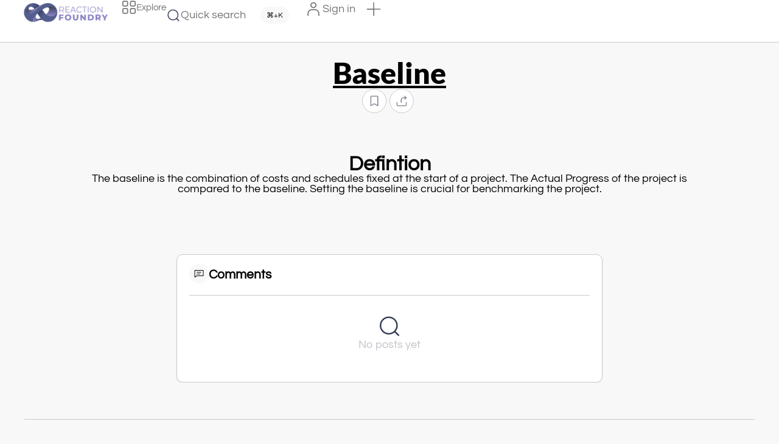

--- FILE ---
content_type: text/css
request_url: https://reactionfoundry.com/wp-content/plugins/voxel-toolkit/assets/css/profile-progress.css?ver=1.5.6
body_size: 630
content:
/* Profile Progress Widget Styles */
.voxel-profile-progress {
    display: flex;
    flex-direction: column;
    align-items: center;
    gap: 15px;
}

/* Horizontal Progress Bar */
.voxel-progress-bar {
    position: relative;
    width: 100%;
    height: 20px;
    background-color: #e0e0e0;
    border-radius: 10px;
    overflow: hidden;
}

.voxel-progress-fill {
    height: 100%;
    background-color: #4CAF50;
    border-radius: 10px;
    transition: width 0.3s ease-in-out;
    position: relative;
}

/* Circular Progress */
.voxel-circular-progress-container {
    position: relative;
    display: flex;
    align-items: center;
    justify-content: center;
}

.voxel-circular-progress {
    position: relative;
    width: 120px;
    height: 120px;
    display: flex;
    align-items: center;
    justify-content: center;
}

.voxel-circular-progress svg {
    width: 100%;
    height: 100%;
    transform: rotate(-90deg);
}

.voxel-circular-progress .circle-bg {
    stroke: #e0e0e0;
    stroke-width: 8;
}

.voxel-circular-progress .circle-progress {
    stroke: #4CAF50;
    stroke-width: 8;
    stroke-linecap: round;
    fill: none;
    transition: stroke-dashoffset 0.5s ease-in-out;
}

/* Percentage Text */
.voxel-progress-percentage {
    font-size: 24px;
    font-weight: bold;
    color: #333333;
    margin-top: 10px;
}

/* For circular progress, position percentage in center */
.voxel-circular-progress .voxel-progress-percentage {
    position: absolute;
    top: 50%;
    left: 50%;
    transform: translate(-50%, -50%);
    margin-top: 0;
    font-size: 18px;
    z-index: 2;
}

/* Field List */
.voxel-field-list {
    width: 100%;
    margin-top: 15px;
    display: block;
}

.voxel-field-item {
    display: flex;
    align-items: center;
    gap: 10px;
    padding: 8px 12px;
    border-radius: 5px;
    background-color: #f9f9f9;
    transition: background-color 0.2s ease;
    break-inside: avoid;
    page-break-inside: avoid;
    margin-bottom: 8px;
}

.voxel-field-item:hover {
    background-color: #f0f0f0;
}

.voxel-field-item.completed {
    color: #4CAF50;
    background-color: rgba(76, 175, 80, 0.1);
}

.voxel-field-item.incomplete {
    color: #f44336;
    background-color: rgba(244, 67, 54, 0.1);
}

.voxel-field-item .field-icon {
    font-weight: bold;
    font-size: 14px;
    width: 16px;
    text-align: center;
    display: flex;
    align-items: center;
    justify-content: center;
}

.voxel-field-item .field-icon svg {
    width: 14px;
    height: 14px;
}

.voxel-field-item .field-icon i {
    font-size: 14px;
}

.voxel-field-item .field-label {
    flex: 1;
    font-size: 14px;
}

/* Responsive Design */
@media (max-width: 768px) {
    .voxel-circular-progress {
        width: 100px;
        height: 100px;
    }
    
    .voxel-progress-percentage {
        font-size: 20px;
    }
    
    .voxel-circular-progress .voxel-progress-percentage {
        font-size: 16px;
    }
    
    .voxel-field-item {
        padding: 6px 10px;
    }
    
    .voxel-field-item .field-label {
        font-size: 13px;
    }
}

@media (max-width: 480px) {
    .voxel-circular-progress {
        width: 80px;
        height: 80px;
    }
    
    .voxel-progress-percentage {
        font-size: 18px;
    }
    
    .voxel-circular-progress .voxel-progress-percentage {
        font-size: 14px;
    }
}

/* Dark Mode Support */
@media (prefers-color-scheme: dark) {
    .voxel-field-item {
        background-color: #2a2a2a;
        color: #ffffff;
    }
    
    .voxel-field-item:hover {
        background-color: #333333;
    }
    
    .voxel-progress-percentage {
        color: #ffffff;
    }
}

/* RTL Support */
[dir="rtl"] .voxel-field-item {
    direction: rtl;
}

[dir="rtl"] .voxel-field-item .field-icon {
    margin-left: 10px;
    margin-right: 0;
}

/* Accessibility */
.voxel-profile-progress[aria-label] {
    position: relative;
}

.voxel-field-item[role="status"] {
    position: relative;
}

/* Focus states for keyboard navigation */
.voxel-field-item:focus {
    outline: 2px solid #4CAF50;
    outline-offset: 2px;
}

/* Edit Profile Button */
.voxel-edit-profile-link {
    width: 100%;
    margin-top: 15px;
    display: flex;
    justify-content: center;
}

.voxel-edit-profile-button {
    display: inline-block;
    padding: 12px 24px;
    background-color: #4CAF50;
    color: #ffffff;
    text-decoration: none;
    border-radius: 5px;
    font-size: 14px;
    font-weight: 500;
    text-align: center;
    transition: all 0.3s ease;
    border: none;
    cursor: pointer;
}

.voxel-edit-profile-button:hover {
    background-color: #45a049;
    color: #ffffff;
    text-decoration: none;
    transform: translateY(-1px);
    box-shadow: 0 2px 5px rgba(0, 0, 0, 0.2);
}

.voxel-edit-profile-button:focus {
    outline: 2px solid #4CAF50;
    outline-offset: 2px;
}



--- FILE ---
content_type: text/css
request_url: https://reactionfoundry.com/wp-content/uploads/elementor/css/post-7.css?ver=1764872453
body_size: -46
content:
.elementor-kit-7{--e-global-color-primary:#000000;--e-global-color-secondary:#000000;--e-global-color-text:#000000;--e-global-color-accent:#F24846;--e-global-color-0d1f28c:#F7605E;--e-global-color-92f7167:#FAF5F0;--e-global-color-0c6c884:#F8F8F8;--e-global-color-ae7ab98:#F2F4F4;--e-global-color-c0a1184:#CACACA;--e-global-color-c2fa2f3:#A9AAAB;--e-global-color-de1b9b0:#747578;--e-global-color-c798801:#FCFCFC;--e-global-color-d420f05:#9403C2;--e-global-color-6f9d678:#7D79B0;--e-global-color-a2af5f6:#FFFFFF;--e-global-typography-primary-font-family:"Questrial";--e-global-typography-primary-font-size:1.3em;--e-global-typography-primary-font-weight:700;--e-global-typography-secondary-font-family:"Inter";--e-global-typography-secondary-font-weight:400;--e-global-typography-text-font-family:"Questrial";--e-global-typography-text-font-size:1.1em;--e-global-typography-text-font-weight:400;--e-global-typography-accent-font-family:"Questrial";--e-global-typography-accent-font-weight:500;--e-global-typography-789a56d-font-family:"Questrial";--e-global-typography-789a56d-font-size:4em;--e-global-typography-789a56d-font-weight:900;--e-global-typography-ad70b4d-font-family:"Questrial";--e-global-typography-ad70b4d-font-size:3em;--e-global-typography-ad70b4d-font-weight:700;--e-global-typography-ebb105a-font-family:"Questrial";--e-global-typography-ebb105a-font-size:2.1em;--e-global-typography-ebb105a-font-weight:600;--e-global-typography-25a29c0-font-family:"Helvetica";--e-global-typography-25a29c0-font-size:1.3em;background-color:var( --e-global-color-0c6c884 );}.elementor-kit-7 e-page-transition{background-color:#FFBC7D;}.elementor-section.elementor-section-boxed > .elementor-container{max-width:1140px;}.e-con{--container-max-width:1140px;--container-default-padding-top:0px;--container-default-padding-right:0px;--container-default-padding-bottom:0px;--container-default-padding-left:0px;}.elementor-widget:not(:last-child){--kit-widget-spacing:20px;}.elementor-element{--widgets-spacing:20px 20px;--widgets-spacing-row:20px;--widgets-spacing-column:20px;}{}h1.entry-title{display:var(--page-title-display);}@media(max-width:1024px){.elementor-section.elementor-section-boxed > .elementor-container{max-width:1024px;}.e-con{--container-max-width:1024px;}}@media(max-width:767px){.elementor-kit-7{--e-global-typography-ad70b4d-font-size:3em;--e-global-typography-ebb105a-font-size:2.3em;}.elementor-section.elementor-section-boxed > .elementor-container{max-width:767px;}.e-con{--container-max-width:767px;}}

--- FILE ---
content_type: text/css
request_url: https://reactionfoundry.com/wp-content/uploads/elementor/css/post-19713.css?ver=1764872462
body_size: 1319
content:
.elementor-19713 .elementor-element.elementor-element-cb24033{--display:flex;--min-height:20vh;--justify-content:center;--align-items:center;--container-widget-width:calc( ( 1 - var( --container-widget-flex-grow ) ) * 100% );}.elementor-19713 .elementor-element.elementor-element-cb24033:not(.elementor-motion-effects-element-type-background), .elementor-19713 .elementor-element.elementor-element-cb24033 > .elementor-motion-effects-container > .elementor-motion-effects-layer{background-color:#F8F8F8;}.elementor-widget-heading .elementor-heading-title{font-family:var( --e-global-typography-primary-font-family ), Sans-serif;font-size:var( --e-global-typography-primary-font-size );font-weight:var( --e-global-typography-primary-font-weight );color:var( --e-global-color-primary );}.elementor-19713 .elementor-element.elementor-element-83a1101{text-align:center;}.elementor-19713 .elementor-element.elementor-element-83a1101 .elementor-heading-title{font-family:"Lato", Sans-serif;font-size:3em;font-weight:900;text-decoration:underline;}.elementor-19713 .elementor-element.elementor-element-592a8f0{margin:0px 0px calc(var(--kit-widget-spacing, 0px) + 0px) 0px;}.elementor-19713 .elementor-element.elementor-element-592a8f0 .ts-advanced-list{justify-content:left;}.elementor-19713 .elementor-element.elementor-element-592a8f0 .ts-action  .ts-action-con{height:45px;}.elementor-19713 .elementor-element.elementor-element-592a8f0  .ts-action-con{font-family:var( --e-global-typography-text-font-family ), Sans-serif;font-size:var( --e-global-typography-text-font-size );font-weight:var( --e-global-typography-text-font-weight );}.elementor-19713 .elementor-element.elementor-element-592a8f0 .ts-action-con{color:var( --e-global-color-secondary );}.elementor-19713 .elementor-element.elementor-element-592a8f0 .ts-action-icon{background:#FFFFFF;width:40px;height:40px;border-style:solid;border-width:1px 1px 1px 1px;border-color:var( --e-global-color-c0a1184 );border-radius:50px;--ts-icon-size:18px;}.elementor-19713 .elementor-element.elementor-element-592a8f0 .ts-action-con, .elementor-19713 .elementor-element.elementor-element-592a8f0 .ts-action span{grid-gap:7px;}.elementor-19713 .elementor-element.elementor-element-592a8f0 .ts-action{margin:0px 5px 0px 0px;}.elementor-19713 .elementor-element.elementor-element-592a8f0 .ts-action-con:hover .ts-action-icon{border-color:var( --e-global-color-c2fa2f3 );}.elementor-19713 .elementor-element.elementor-element-592a8f0 .active.ts-action-con{color:var( --e-global-color-text );}.elementor-19713 .elementor-element.elementor-element-592a8f0 .active.ts-action-con .ts-action-icon{background:var( --e-global-color-accent );border-color:var( --e-global-color-accent );--ts-icon-color:#FFFFFF;}.elementor-19713 .elementor-element.elementor-element-592a8f0 .ts-action::after{top:calc(100% + 5px);bottom:auto;}.elementor-19713 .elementor-element.elementor-element-07d7813{--display:flex;--min-height:20vh;--justify-content:center;--align-items:center;--container-widget-width:calc( ( 1 - var( --container-widget-flex-grow ) ) * 100% );--padding-top:20px;--padding-bottom:20px;--padding-left:20px;--padding-right:20px;}.elementor-19713 .elementor-element.elementor-element-07d7813:not(.elementor-motion-effects-element-type-background), .elementor-19713 .elementor-element.elementor-element-07d7813 > .elementor-motion-effects-container > .elementor-motion-effects-layer{background-color:var( --e-global-color-0c6c884 );}.elementor-19713 .elementor-element.elementor-element-a641700 .elementor-heading-title{font-family:var( --e-global-typography-ebb105a-font-family ), Sans-serif;font-size:var( --e-global-typography-ebb105a-font-size );font-weight:var( --e-global-typography-ebb105a-font-weight );}.elementor-19713 .elementor-element.elementor-element-ad7e7a1{text-align:center;}.elementor-19713 .elementor-element.elementor-element-ad7e7a1 .elementor-heading-title{font-family:var( --e-global-typography-text-font-family ), Sans-serif;font-size:var( --e-global-typography-text-font-size );font-weight:var( --e-global-typography-text-font-weight );}.elementor-19713 .elementor-element.elementor-element-6e56658{--display:flex;--flex-direction:row;--container-widget-width:calc( ( 1 - var( --container-widget-flex-grow ) ) * 100% );--container-widget-height:100%;--container-widget-flex-grow:1;--container-widget-align-self:stretch;--flex-wrap-mobile:wrap;--align-items:center;border-style:solid;--border-style:solid;border-width:1px 1px 1px 1px;--border-top-width:1px;--border-right-width:1px;--border-bottom-width:1px;--border-left-width:1px;border-color:var( --e-global-color-c0a1184 );--border-color:var( --e-global-color-c0a1184 );--border-radius:8px 8px 8px 8px;--padding-top:20px;--padding-bottom:20px;--padding-left:20px;--padding-right:20px;}.elementor-19713 .elementor-element.elementor-element-6e56658:not(.elementor-motion-effects-element-type-background), .elementor-19713 .elementor-element.elementor-element-6e56658 > .elementor-motion-effects-container > .elementor-motion-effects-layer{background-color:#FFFFFF;}.elementor-19713 .elementor-element.elementor-element-e07ba2c{--display:flex;--flex-direction:row;--container-widget-width:calc( ( 1 - var( --container-widget-flex-grow ) ) * 100% );--container-widget-height:100%;--container-widget-flex-grow:1;--container-widget-align-self:stretch;--flex-wrap-mobile:wrap;--align-items:center;--gap:15px 15px;--row-gap:15px;--column-gap:15px;}.elementor-widget-icon.elementor-view-stacked .elementor-icon{background-color:var( --e-global-color-primary );}.elementor-widget-icon.elementor-view-framed .elementor-icon, .elementor-widget-icon.elementor-view-default .elementor-icon{color:var( --e-global-color-primary );border-color:var( --e-global-color-primary );}.elementor-widget-icon.elementor-view-framed .elementor-icon, .elementor-widget-icon.elementor-view-default .elementor-icon svg{fill:var( --e-global-color-primary );}.elementor-19713 .elementor-element.elementor-element-99e97c2 .elementor-icon-wrapper{text-align:center;}.elementor-19713 .elementor-element.elementor-element-99e97c2.elementor-view-stacked .elementor-icon{background-color:var( --e-global-color-0c6c884 );color:var( --e-global-color-text );}.elementor-19713 .elementor-element.elementor-element-99e97c2.elementor-view-framed .elementor-icon, .elementor-19713 .elementor-element.elementor-element-99e97c2.elementor-view-default .elementor-icon{color:var( --e-global-color-0c6c884 );border-color:var( --e-global-color-0c6c884 );}.elementor-19713 .elementor-element.elementor-element-99e97c2.elementor-view-framed .elementor-icon, .elementor-19713 .elementor-element.elementor-element-99e97c2.elementor-view-default .elementor-icon svg{fill:var( --e-global-color-0c6c884 );}.elementor-19713 .elementor-element.elementor-element-99e97c2.elementor-view-framed .elementor-icon{background-color:var( --e-global-color-text );}.elementor-19713 .elementor-element.elementor-element-99e97c2.elementor-view-stacked .elementor-icon svg{fill:var( --e-global-color-text );}.elementor-19713 .elementor-element.elementor-element-99e97c2 .elementor-icon{font-size:16px;}.elementor-19713 .elementor-element.elementor-element-99e97c2 .elementor-icon svg{height:16px;}.elementor-19713 .elementor-element.elementor-element-4ca8e86 .elementor-heading-title{font-size:1.2em;font-weight:400;color:var( --e-global-color-text );}.elementor-widget-text-editor{font-family:var( --e-global-typography-text-font-family ), Sans-serif;font-size:var( --e-global-typography-text-font-size );font-weight:var( --e-global-typography-text-font-weight );color:var( --e-global-color-text );}.elementor-widget-text-editor.elementor-drop-cap-view-stacked .elementor-drop-cap{background-color:var( --e-global-color-primary );}.elementor-widget-text-editor.elementor-drop-cap-view-framed .elementor-drop-cap, .elementor-widget-text-editor.elementor-drop-cap-view-default .elementor-drop-cap{color:var( --e-global-color-primary );border-color:var( --e-global-color-primary );}.elementor-19713 .elementor-element.elementor-element-b06a14b{--display:flex;--flex-direction:row;--container-widget-width:initial;--container-widget-height:100%;--container-widget-flex-grow:1;--container-widget-align-self:stretch;--flex-wrap-mobile:wrap;--padding-top:30px;--padding-bottom:30px;--padding-left:30px;--padding-right:30px;}.elementor-19713 .elementor-element.elementor-element-b06a14b:not(.elementor-motion-effects-element-type-background), .elementor-19713 .elementor-element.elementor-element-b06a14b > .elementor-motion-effects-container > .elementor-motion-effects-layer{background-color:var( --e-global-color-0c6c884 );}.elementor-19713 .elementor-element.elementor-element-76a40d2{--display:flex;--flex-direction:column;--container-widget-width:calc( ( 1 - var( --container-widget-flex-grow ) ) * 100% );--container-widget-height:initial;--container-widget-flex-grow:0;--container-widget-align-self:initial;--flex-wrap-mobile:wrap;--align-items:center;border-style:solid;--border-style:solid;border-width:1px 1px 1px 1px;--border-top-width:1px;--border-right-width:1px;--border-bottom-width:1px;--border-left-width:1px;border-color:var( --e-global-color-c0a1184 );--border-color:var( --e-global-color-c0a1184 );--border-radius:8px 8px 8px 8px;--padding-top:20px;--padding-bottom:20px;--padding-left:20px;--padding-right:20px;}.elementor-19713 .elementor-element.elementor-element-76a40d2:not(.elementor-motion-effects-element-type-background), .elementor-19713 .elementor-element.elementor-element-76a40d2 > .elementor-motion-effects-container > .elementor-motion-effects-layer{background-color:#FFFFFF;}.elementor-19713 .elementor-element.elementor-element-7a3bee6{--display:flex;--flex-direction:row;--container-widget-width:calc( ( 1 - var( --container-widget-flex-grow ) ) * 100% );--container-widget-height:100%;--container-widget-flex-grow:1;--container-widget-align-self:stretch;--flex-wrap-mobile:wrap;--justify-content:center;--align-items:center;--gap:15px 15px;--row-gap:15px;--column-gap:15px;}.elementor-19713 .elementor-element.elementor-element-9e5070a .elementor-icon-wrapper{text-align:center;}.elementor-19713 .elementor-element.elementor-element-9e5070a.elementor-view-stacked .elementor-icon{background-color:var( --e-global-color-0c6c884 );color:var( --e-global-color-text );}.elementor-19713 .elementor-element.elementor-element-9e5070a.elementor-view-framed .elementor-icon, .elementor-19713 .elementor-element.elementor-element-9e5070a.elementor-view-default .elementor-icon{color:var( --e-global-color-0c6c884 );border-color:var( --e-global-color-0c6c884 );}.elementor-19713 .elementor-element.elementor-element-9e5070a.elementor-view-framed .elementor-icon, .elementor-19713 .elementor-element.elementor-element-9e5070a.elementor-view-default .elementor-icon svg{fill:var( --e-global-color-0c6c884 );}.elementor-19713 .elementor-element.elementor-element-9e5070a.elementor-view-framed .elementor-icon{background-color:var( --e-global-color-text );}.elementor-19713 .elementor-element.elementor-element-9e5070a.elementor-view-stacked .elementor-icon svg{fill:var( --e-global-color-text );}.elementor-19713 .elementor-element.elementor-element-9e5070a .elementor-icon{font-size:16px;}.elementor-19713 .elementor-element.elementor-element-9e5070a .elementor-icon svg{height:16px;}.elementor-19713 .elementor-element.elementor-element-4488b88 .elementor-heading-title{font-size:1.2em;font-weight:400;color:var( --e-global-color-text );}.elementor-widget-divider{--divider-color:var( --e-global-color-secondary );}.elementor-widget-divider .elementor-divider__text{color:var( --e-global-color-secondary );font-family:var( --e-global-typography-secondary-font-family ), Sans-serif;font-weight:var( --e-global-typography-secondary-font-weight );}.elementor-widget-divider.elementor-view-stacked .elementor-icon{background-color:var( --e-global-color-secondary );}.elementor-widget-divider.elementor-view-framed .elementor-icon, .elementor-widget-divider.elementor-view-default .elementor-icon{color:var( --e-global-color-secondary );border-color:var( --e-global-color-secondary );}.elementor-widget-divider.elementor-view-framed .elementor-icon, .elementor-widget-divider.elementor-view-default .elementor-icon svg{fill:var( --e-global-color-secondary );}.elementor-19713 .elementor-element.elementor-element-413999b{--divider-border-style:solid;--divider-color:#000;--divider-border-width:1px;}.elementor-19713 .elementor-element.elementor-element-413999b .elementor-divider-separator{width:100%;}.elementor-19713 .elementor-element.elementor-element-413999b .elementor-divider{padding-block-start:12px;padding-block-end:12px;}.elementor-19713 .elementor-element.elementor-element-72a315c{--display:flex;--flex-direction:column;--container-widget-width:calc( ( 1 - var( --container-widget-flex-grow ) ) * 100% );--container-widget-height:initial;--container-widget-flex-grow:0;--container-widget-align-self:initial;--flex-wrap-mobile:wrap;--align-items:center;border-style:solid;--border-style:solid;border-width:1px 1px 1px 1px;--border-top-width:1px;--border-right-width:1px;--border-bottom-width:1px;--border-left-width:1px;border-color:var( --e-global-color-c0a1184 );--border-color:var( --e-global-color-c0a1184 );--border-radius:8px 8px 8px 8px;--padding-top:20px;--padding-bottom:20px;--padding-left:20px;--padding-right:20px;}.elementor-19713 .elementor-element.elementor-element-72a315c:not(.elementor-motion-effects-element-type-background), .elementor-19713 .elementor-element.elementor-element-72a315c > .elementor-motion-effects-container > .elementor-motion-effects-layer{background-color:#FFFFFF;}.elementor-19713 .elementor-element.elementor-element-5f5d18e{--display:flex;--flex-direction:row;--container-widget-width:calc( ( 1 - var( --container-widget-flex-grow ) ) * 100% );--container-widget-height:100%;--container-widget-flex-grow:1;--container-widget-align-self:stretch;--flex-wrap-mobile:wrap;--justify-content:center;--align-items:center;--gap:15px 15px;--row-gap:15px;--column-gap:15px;}.elementor-19713 .elementor-element.elementor-element-a571371 .elementor-icon-wrapper{text-align:center;}.elementor-19713 .elementor-element.elementor-element-a571371.elementor-view-stacked .elementor-icon{background-color:var( --e-global-color-0c6c884 );color:var( --e-global-color-text );}.elementor-19713 .elementor-element.elementor-element-a571371.elementor-view-framed .elementor-icon, .elementor-19713 .elementor-element.elementor-element-a571371.elementor-view-default .elementor-icon{color:var( --e-global-color-0c6c884 );border-color:var( --e-global-color-0c6c884 );}.elementor-19713 .elementor-element.elementor-element-a571371.elementor-view-framed .elementor-icon, .elementor-19713 .elementor-element.elementor-element-a571371.elementor-view-default .elementor-icon svg{fill:var( --e-global-color-0c6c884 );}.elementor-19713 .elementor-element.elementor-element-a571371.elementor-view-framed .elementor-icon{background-color:var( --e-global-color-text );}.elementor-19713 .elementor-element.elementor-element-a571371.elementor-view-stacked .elementor-icon svg{fill:var( --e-global-color-text );}.elementor-19713 .elementor-element.elementor-element-a571371 .elementor-icon{font-size:16px;}.elementor-19713 .elementor-element.elementor-element-a571371 .elementor-icon svg{height:16px;}.elementor-19713 .elementor-element.elementor-element-7308671 .elementor-heading-title{font-size:1.2em;font-weight:400;color:var( --e-global-color-text );}.elementor-19713 .elementor-element.elementor-element-3bc6393{--divider-border-style:solid;--divider-color:#000;--divider-border-width:1px;}.elementor-19713 .elementor-element.elementor-element-3bc6393 .elementor-divider-separator{width:100%;}.elementor-19713 .elementor-element.elementor-element-3bc6393 .elementor-divider{padding-block-start:12px;padding-block-end:12px;}.elementor-19713 .elementor-element.elementor-element-abcd608{--display:flex;}.elementor-19713 .elementor-element.elementor-element-abcd608:not(.elementor-motion-effects-element-type-background), .elementor-19713 .elementor-element.elementor-element-abcd608 > .elementor-motion-effects-container > .elementor-motion-effects-layer{background-color:#F8F8F8;}.elementor-19713 .elementor-element.elementor-element-ab18671{--display:flex;--justify-content:flex-start;--gap:15px 15px;--row-gap:15px;--column-gap:15px;--overflow:hidden;border-style:solid;--border-style:solid;border-width:1px 1px 1px 1px;--border-top-width:1px;--border-right-width:1px;--border-bottom-width:1px;--border-left-width:1px;border-color:var( --e-global-color-c0a1184 );--border-color:var( --e-global-color-c0a1184 );--border-radius:10px 10px 10px 10px;box-shadow:0px 1px 1.5px 0px rgba(0, 0, 0, 0.10196078431372549);--padding-top:15px;--padding-bottom:20px;--padding-left:20px;--padding-right:20px;}.elementor-19713 .elementor-element.elementor-element-ab18671:not(.elementor-motion-effects-element-type-background), .elementor-19713 .elementor-element.elementor-element-ab18671 > .elementor-motion-effects-container > .elementor-motion-effects-layer{background-color:#FFFFFF;}.elementor-19713 .elementor-element.elementor-element-cd11cec{--display:flex;--flex-direction:row;--container-widget-width:calc( ( 1 - var( --container-widget-flex-grow ) ) * 100% );--container-widget-height:100%;--container-widget-flex-grow:1;--container-widget-align-self:stretch;--flex-wrap-mobile:wrap;--align-items:center;--gap:7px 7px;--row-gap:7px;--column-gap:7px;--flex-wrap:nowrap;border-style:solid;--border-style:solid;border-width:0px 0px 1px 0px;--border-top-width:0px;--border-right-width:0px;--border-bottom-width:1px;--border-left-width:0px;border-color:var( --e-global-color-c0a1184 );--border-color:var( --e-global-color-c0a1184 );--padding-top:0px;--padding-bottom:15px;--padding-left:0px;--padding-right:0px;}.elementor-19713 .elementor-element.elementor-element-5b56007 .elementor-icon-wrapper{text-align:center;}.elementor-19713 .elementor-element.elementor-element-5b56007.elementor-view-stacked .elementor-icon{background-color:var( --e-global-color-0c6c884 );color:var( --e-global-color-text );}.elementor-19713 .elementor-element.elementor-element-5b56007.elementor-view-framed .elementor-icon, .elementor-19713 .elementor-element.elementor-element-5b56007.elementor-view-default .elementor-icon{color:var( --e-global-color-0c6c884 );border-color:var( --e-global-color-0c6c884 );}.elementor-19713 .elementor-element.elementor-element-5b56007.elementor-view-framed .elementor-icon, .elementor-19713 .elementor-element.elementor-element-5b56007.elementor-view-default .elementor-icon svg{fill:var( --e-global-color-0c6c884 );}.elementor-19713 .elementor-element.elementor-element-5b56007.elementor-view-framed .elementor-icon{background-color:var( --e-global-color-text );}.elementor-19713 .elementor-element.elementor-element-5b56007.elementor-view-stacked .elementor-icon svg{fill:var( --e-global-color-text );}.elementor-19713 .elementor-element.elementor-element-5b56007 .elementor-icon{font-size:16px;}.elementor-19713 .elementor-element.elementor-element-5b56007 .elementor-icon svg{height:16px;}.elementor-19713 .elementor-element.elementor-element-dc65ea9 .elementor-heading-title{color:var( --e-global-color-text );}body.elementor-page-19713:not(.elementor-motion-effects-element-type-background), body.elementor-page-19713 > .elementor-motion-effects-container > .elementor-motion-effects-layer{background-color:var( --e-global-color-0c6c884 );}@media(min-width:768px){.elementor-19713 .elementor-element.elementor-element-07d7813{--content-width:1000px;}.elementor-19713 .elementor-element.elementor-element-b06a14b{--content-width:1000px;}.elementor-19713 .elementor-element.elementor-element-abcd608{--content-width:700px;}}@media(max-width:1366px){.elementor-widget-heading .elementor-heading-title{font-size:var( --e-global-typography-primary-font-size );}.elementor-19713 .elementor-element.elementor-element-592a8f0 .ts-advanced-list{justify-content:center;}.elementor-19713 .elementor-element.elementor-element-592a8f0  .ts-action-con{font-size:var( --e-global-typography-text-font-size );}.elementor-19713 .elementor-element.elementor-element-a641700 .elementor-heading-title{font-size:var( --e-global-typography-ebb105a-font-size );}.elementor-19713 .elementor-element.elementor-element-ad7e7a1 .elementor-heading-title{font-size:var( --e-global-typography-text-font-size );}.elementor-widget-text-editor{font-size:var( --e-global-typography-text-font-size );}}@media(max-width:1024px){.elementor-widget-heading .elementor-heading-title{font-size:var( --e-global-typography-primary-font-size );}.elementor-19713 .elementor-element.elementor-element-592a8f0 .ts-advanced-list{justify-content:center;}.elementor-19713 .elementor-element.elementor-element-592a8f0 .ts-action  .ts-action-con{justify-content:center;}.elementor-19713 .elementor-element.elementor-element-592a8f0  .ts-action-con{font-size:var( --e-global-typography-text-font-size );}.elementor-19713 .elementor-element.elementor-element-a641700 .elementor-heading-title{font-size:var( --e-global-typography-ebb105a-font-size );}.elementor-19713 .elementor-element.elementor-element-ad7e7a1 .elementor-heading-title{font-size:var( --e-global-typography-text-font-size );}.elementor-widget-text-editor{font-size:var( --e-global-typography-text-font-size );}}@media(max-width:767px){.elementor-19713 .elementor-element.elementor-element-cb24033{--padding-top:12px;--padding-bottom:12px;--padding-left:12px;--padding-right:12px;}.elementor-widget-heading .elementor-heading-title{font-size:var( --e-global-typography-primary-font-size );}.elementor-19713 .elementor-element.elementor-element-83a1101 .elementor-heading-title{font-size:3em;}.elementor-19713 .elementor-element.elementor-element-592a8f0 .ts-advanced-list{justify-content:left;}.elementor-19713 .elementor-element.elementor-element-592a8f0  .ts-action-con{font-size:var( --e-global-typography-text-font-size );}.elementor-19713 .elementor-element.elementor-element-07d7813{--padding-top:12px;--padding-bottom:12px;--padding-left:12px;--padding-right:12px;}.elementor-19713 .elementor-element.elementor-element-a641700 .elementor-heading-title{font-size:var( --e-global-typography-ebb105a-font-size );}.elementor-19713 .elementor-element.elementor-element-ad7e7a1 .elementor-heading-title{font-size:var( --e-global-typography-text-font-size );}.elementor-widget-text-editor{font-size:var( --e-global-typography-text-font-size );}.elementor-19713 .elementor-element.elementor-element-b06a14b{--padding-top:12px;--padding-bottom:12px;--padding-left:12px;--padding-right:12px;}.elementor-19713 .elementor-element.elementor-element-abcd608{--padding-top:12px;--padding-bottom:12px;--padding-left:12px;--padding-right:12px;}}

--- FILE ---
content_type: text/css
request_url: https://reactionfoundry.com/wp-content/uploads/elementor/css/post-288.css?ver=1764872462
body_size: 1470
content:
.elementor-288 .elementor-element.elementor-element-cf933b2{--display:flex;--min-height:70px;--flex-direction:row;--container-widget-width:calc( ( 1 - var( --container-widget-flex-grow ) ) * 100% );--container-widget-height:100%;--container-widget-flex-grow:1;--container-widget-align-self:stretch;--flex-wrap-mobile:wrap;--align-items:center;--gap:15px 15px;--row-gap:15px;--column-gap:15px;--flex-wrap:nowrap;border-style:solid;--border-style:solid;border-width:0px 0px 1px 0px;--border-top-width:0px;--border-right-width:0px;--border-bottom-width:1px;--border-left-width:0px;border-color:var( --e-global-color-c0a1184 );--border-color:var( --e-global-color-c0a1184 );--padding-top:0px;--padding-bottom:0px;--padding-left:20px;--padding-right:20px;--z-index:10;}.elementor-288 .elementor-element.elementor-element-cf933b2:not(.elementor-motion-effects-element-type-background), .elementor-288 .elementor-element.elementor-element-cf933b2 > .elementor-motion-effects-container > .elementor-motion-effects-layer{background-color:#FFFFFF;}.elementor-288 .elementor-element.elementor-element-a023e5b{--display:flex;--min-height:0px;--flex-direction:row;--container-widget-width:calc( ( 1 - var( --container-widget-flex-grow ) ) * 100% );--container-widget-height:100%;--container-widget-flex-grow:1;--container-widget-align-self:stretch;--flex-wrap-mobile:wrap;--justify-content:flex-start;--align-items:center;--gap:20px 20px;--row-gap:20px;--column-gap:20px;--flex-wrap:nowrap;display:inline-flex;width:auto;}.elementor-widget-image .widget-image-caption{color:var( --e-global-color-text );font-family:var( --e-global-typography-text-font-family ), Sans-serif;font-size:var( --e-global-typography-text-font-size );font-weight:var( --e-global-typography-text-font-weight );}.elementor-288 .elementor-element.elementor-element-f7a4ff9{text-align:left;}.elementor-288 .elementor-element.elementor-element-f7a4ff9 img{width:180px;height:40px;object-fit:contain;object-position:center center;}.elementor-288 .elementor-element.elementor-element-9bb3afe.elementor-element{--flex-grow:0;--flex-shrink:0;}.elementor-288 .elementor-element.elementor-element-9bb3afe .ts-nav{justify-content:left;}.elementor-288 .elementor-element.elementor-element-9bb3afe .ts-mobile-menu{display:flex;}.elementor-288 .elementor-element.elementor-element-9bb3afe .ts-wp-menu .menu-item{display:none;}.elementor-288 .elementor-element.elementor-element-9bb3afe .ts-item-link > span{font-size:15px;font-weight:400;color:var( --e-global-color-de1b9b0 );}.elementor-288 .elementor-element.elementor-element-9bb3afe .ts-item-link{margin:0px 0px 0px 0px;padding:0px 0px 0px 0px;}.elementor-288 .elementor-element.elementor-element-9bb3afe .ts-nav-menu .ts-item-link{border-style:none;}.elementor-288 .elementor-element.elementor-element-9bb3afe  .ts-item-link{grid-gap:10px;}.elementor-288 .elementor-element.elementor-element-9bb3afe .menu-item .ts-item-icon{display:none;}.elementor-288 .elementor-element.elementor-element-9bb3afe .ts-item-icon{width:24px;height:24px;min-width:24px;--ts-icon-size:24px;--ts-icon-color:var( --e-global-color-de1b9b0 );}.elementor-288 .elementor-element.elementor-element-9bb3afe .ts-down-icon{border-color:#FFFFFFC4;}.elementor-288 .elementor-element.elementor-element-9bb3afe .ts-item-link:hover > span{color:var( --e-global-color-primary );}.elementor-288 .elementor-element.elementor-element-9bb3afe .ts-item-link:hover .ts-down-icon{border-color:var( --e-global-color-de1b9b0 );}.elementor-288 .elementor-element.elementor-element-9bb3afe .ts-item-link:hover .ts-item-icon{--ts-icon-color:var( --e-global-color-primary );}.elementor-288 .elementor-element.elementor-element-9bb3afe li.current-menu-item > .ts-item-link > span{font-family:var( --e-global-typography-text-font-family ), Sans-serif;font-size:var( --e-global-typography-text-font-size );font-weight:var( --e-global-typography-text-font-weight );}.elementor-288 .elementor-element.elementor-element-9bb3afe  .current-menu-item .ts-item-link > span{color:#FFFFFF;}.elementor-288 .elementor-element.elementor-element-9bb3afe .current-menu-item .ts-item-icon{--ts-icon-color:#FFFFFF !important;}.elementor-288 .elementor-element.elementor-element-9bb3afe .ts-field-popup{min-width:366px;max-width:366px;}.elementor-288 .elementor-element.elementor-element-9bb3afe .ts-popup-content-wrapper{max-height:500px;}.elementor-288 .elementor-element.elementor-element-9bb3afe .ts-term-dropdown-list{grid-template-columns:repeat(2, minmax(0, 1fr));display:grid;}.elementor-288 .elementor-element.elementor-element-25ed869{width:var( --container-widget-width, 212px );max-width:212px;--container-widget-width:212px;--container-widget-flex-grow:0;}.elementor-288 .elementor-element.elementor-element-25ed869 .ts-form .ts-filter{font-family:var( --e-global-typography-text-font-family ), Sans-serif;font-size:var( --e-global-typography-text-font-size );font-weight:var( --e-global-typography-text-font-weight );padding:0px 0px 0px 0px;background:#02010100;border-radius:5px;}.elementor-288 .elementor-element.elementor-element-25ed869 .ts-filter{height:50px;border-style:none;grid-gap:10px;}.elementor-288 .elementor-element.elementor-element-25ed869 .ts-form .ts-filter-text{color:var( --e-global-color-de1b9b0 );}.elementor-288 .elementor-element.elementor-element-25ed869 .ts-filter i{color:var( --e-global-color-de1b9b0 );font-size:24px;}.elementor-288 .elementor-element.elementor-element-25ed869 .ts-filter svg{fill:var( --e-global-color-de1b9b0 );min-width:24px;width:24px;height:24px;}.elementor-288 .elementor-element.elementor-element-25ed869 .ts-form .ts-filter:hover .ts-filter-text{color:var( --e-global-color-text );}.elementor-288 .elementor-element.elementor-element-25ed869 .ts-filter:hover i{color:var( --e-global-color-text );}.elementor-288 .elementor-element.elementor-element-25ed869 .ts-filter:hover svg{fill:var( --e-global-color-text );}.elementor-288 .elementor-element.elementor-element-25ed869 .ts-shortcut{color:var( --e-global-color-text );background:var( --e-global-color-0c6c884 );border-radius:50px;}.elementor-288 .elementor-element.elementor-element-25ed869 .ts-generic-tabs{justify-content:center;}.elementor-288 .elementor-element.elementor-element-25ed869 .ts-generic-tabs li.ts-tab-active a{color:var( --e-global-color-accent );background-color:var( --e-global-color-92f7167 );}.elementor-288 .elementor-element.elementor-element-25ed869-wrap > div:after{background-color:#0000008F !important;} .elementor-288 .elementor-element.elementor-element-25ed869-wrap{position:fixed !important;} .elementor-288 .elementor-element.elementor-element-25ed869.ts-form {position:static !important;max-width:initial;width:auto !important;}.elementor-288 .elementor-element.elementor-element-25ed869 .ts-field-popup{min-width:569px;}.elementor-288 .elementor-element.elementor-element-25ed869 .ts-field-popup .ts-term-icon i{font-size:24px;}.elementor-288 .elementor-element.elementor-element-25ed869 .ts-field-popup .ts-term-icon svg{height:24px;width:24px;}.elementor-288 .elementor-element.elementor-element-25ed869 .ts-term-icon{width:34px;height:34px;}.elementor-288 .elementor-element.elementor-element-1998219{--display:flex;--flex-direction:row;--container-widget-width:calc( ( 1 - var( --container-widget-flex-grow ) ) * 100% );--container-widget-height:100%;--container-widget-flex-grow:1;--container-widget-align-self:stretch;--flex-wrap-mobile:wrap;--justify-content:flex-end;--align-items:center;--gap:20px 20px;--row-gap:20px;--column-gap:20px;--flex-wrap:nowrap;}.elementor-288 .elementor-element.elementor-element-1998219.e-con{--flex-grow:1;--flex-shrink:0;}.elementor-288 .elementor-element.elementor-element-55626ee.elementor-element{--flex-grow:0;--flex-shrink:0;}.elementor-288 .elementor-element.elementor-element-55626ee .ts-nav{justify-content:left;}.elementor-288 .elementor-element.elementor-element-55626ee .ts-mobile-menu{display:flex;}.elementor-288 .elementor-element.elementor-element-55626ee .ts-wp-menu .menu-item{display:none;}.elementor-288 .elementor-element.elementor-element-55626ee .ts-item-link > span{font-size:15px;font-weight:400;color:var( --e-global-color-de1b9b0 );}.elementor-288 .elementor-element.elementor-element-55626ee .ts-item-link{margin:0px 0px 0px 0px;padding:0px 0px 0px 0px;}.elementor-288 .elementor-element.elementor-element-55626ee .ts-nav-menu .ts-item-link{border-style:none;}.elementor-288 .elementor-element.elementor-element-55626ee  .ts-item-link{grid-gap:10px;}.elementor-288 .elementor-element.elementor-element-55626ee .menu-item .ts-item-icon{display:none;}.elementor-288 .elementor-element.elementor-element-55626ee .ts-item-icon{width:24px;height:24px;min-width:24px;--ts-icon-size:24px;--ts-icon-color:var( --e-global-color-de1b9b0 );}.elementor-288 .elementor-element.elementor-element-55626ee .ts-down-icon{border-color:#FFFFFFC4;}.elementor-288 .elementor-element.elementor-element-55626ee .ts-item-link:hover > span{color:var( --e-global-color-primary );}.elementor-288 .elementor-element.elementor-element-55626ee .ts-item-link:hover .ts-down-icon{border-color:var( --e-global-color-de1b9b0 );}.elementor-288 .elementor-element.elementor-element-55626ee .ts-item-link:hover .ts-item-icon{--ts-icon-color:var( --e-global-color-primary );}.elementor-288 .elementor-element.elementor-element-55626ee li.current-menu-item > .ts-item-link > span{font-family:var( --e-global-typography-text-font-family ), Sans-serif;font-size:var( --e-global-typography-text-font-size );font-weight:var( --e-global-typography-text-font-weight );}.elementor-288 .elementor-element.elementor-element-55626ee  .current-menu-item .ts-item-link > span{color:#FFFFFF;}.elementor-288 .elementor-element.elementor-element-55626ee .current-menu-item .ts-item-icon{--ts-icon-color:#FFFFFF !important;}.elementor-288 .elementor-element.elementor-element-55626ee .ts-field-popup{min-width:366px;max-width:366px;}.elementor-288 .elementor-element.elementor-element-55626ee .ts-popup-content-wrapper{max-height:500px;}.elementor-288 .elementor-element.elementor-element-55626ee .ts-term-dropdown-list{grid-template-columns:repeat(2, minmax(0, 1fr));display:grid;}.elementor-288 .elementor-element.elementor-element-6f2afc0{width:var( --container-widget-width, 212px );max-width:212px;--container-widget-width:212px;--container-widget-flex-grow:0;}.elementor-288 .elementor-element.elementor-element-6f2afc0 .ts-form .ts-filter{font-family:var( --e-global-typography-text-font-family ), Sans-serif;font-size:var( --e-global-typography-text-font-size );font-weight:var( --e-global-typography-text-font-weight );padding:0px 0px 0px 0px;background:#02010100;border-radius:5px;}.elementor-288 .elementor-element.elementor-element-6f2afc0 .ts-filter{height:50px;border-style:none;grid-gap:10px;}.elementor-288 .elementor-element.elementor-element-6f2afc0 .ts-form .ts-filter-text{color:var( --e-global-color-de1b9b0 );}.elementor-288 .elementor-element.elementor-element-6f2afc0 .ts-filter i{color:var( --e-global-color-de1b9b0 );font-size:24px;}.elementor-288 .elementor-element.elementor-element-6f2afc0 .ts-filter svg{fill:var( --e-global-color-de1b9b0 );min-width:24px;width:24px;height:24px;}.elementor-288 .elementor-element.elementor-element-6f2afc0 .ts-form .ts-filter:hover .ts-filter-text{color:var( --e-global-color-text );}.elementor-288 .elementor-element.elementor-element-6f2afc0 .ts-filter:hover i{color:var( --e-global-color-text );}.elementor-288 .elementor-element.elementor-element-6f2afc0 .ts-filter:hover svg{fill:var( --e-global-color-text );}.elementor-288 .elementor-element.elementor-element-6f2afc0 .ts-shortcut{color:var( --e-global-color-text );background:var( --e-global-color-0c6c884 );border-radius:50px;}.elementor-288 .elementor-element.elementor-element-6f2afc0 .ts-generic-tabs{justify-content:center;}.elementor-288 .elementor-element.elementor-element-6f2afc0 .ts-generic-tabs li.ts-tab-active a{color:var( --e-global-color-accent );background-color:var( --e-global-color-92f7167 );}.elementor-288 .elementor-element.elementor-element-6f2afc0-wrap > div:after{background-color:#0000008F !important;} .elementor-288 .elementor-element.elementor-element-6f2afc0-wrap{position:fixed !important;} .elementor-288 .elementor-element.elementor-element-6f2afc0.ts-form {position:static !important;max-width:initial;width:auto !important;}.elementor-288 .elementor-element.elementor-element-6f2afc0 .ts-field-popup{min-width:569px;}.elementor-288 .elementor-element.elementor-element-6f2afc0 .ts-field-popup .ts-term-icon i{font-size:24px;}.elementor-288 .elementor-element.elementor-element-6f2afc0 .ts-field-popup .ts-term-icon svg{height:24px;width:24px;}.elementor-288 .elementor-element.elementor-element-6f2afc0 .ts-term-icon{width:34px;height:34px;}.elementor-288 .elementor-element.elementor-element-16d9225 .elementor-repeater-item-b2880cc .ts_comp_label{display:flex;}.elementor-288 .elementor-element.elementor-element-16d9225 .elementor-repeater-item-b5315d7 .ts_comp_label{display:flex;}.elementor-288 .elementor-element.elementor-element-16d9225 .ts-user-area > ul{justify-content:left;}.elementor-288 .elementor-element.elementor-element-16d9225 .ts-user-area > ul > li > a{flex-direction:initial;margin:0px 0px 0px 15px;padding:0px 0px 0px 0px;grid-gap:7px;}.elementor-288 .elementor-element.elementor-element-16d9225 .ts-user-area .ts-comp-icon{width:30px;height:30px;border-radius:40px;--ts-icon-size:24px;--ts-icon-color:var( --e-global-color-de1b9b0 );}.elementor-288 .elementor-element.elementor-element-16d9225 .ts-user-area span.unread-indicator{top:-4px;}.elementor-288 .elementor-element.elementor-element-16d9225 .ts-user-area > ul > li.ts-user-area-avatar img{width:30px;height:30px;}.elementor-288 .elementor-element.elementor-element-16d9225 .ts-user-area .ts_comp_label{font-family:var( --e-global-typography-text-font-family ), Sans-serif;font-size:var( --e-global-typography-text-font-size );font-weight:var( --e-global-typography-text-font-weight );color:var( --e-global-color-de1b9b0 );}.elementor-288 .elementor-element.elementor-element-16d9225 .ts-down-icon{border-color:var( --e-global-color-de1b9b0 );}.elementor-288 .elementor-element.elementor-element-16d9225 .ts-user-area > ul > li > a:hover .ts-comp-icon{background-color:#02010100;--ts-icon-color:var( --e-global-color-text );}.elementor-288 .elementor-element.elementor-element-16d9225 .ts-user-area > ul > li > a:hover .ts_comp_label{color:var( --e-global-color-text );}.elementor-288 .elementor-element.elementor-element-16d9225 .ts-user-area > ul > li > a:hover .ts-down-icon{border-color:var( --e-global-color-text );}.elementor.elementor-288{position:sticky;top:0px;z-index:120;}@media(max-width:1366px){.elementor-widget-image .widget-image-caption{font-size:var( --e-global-typography-text-font-size );}.elementor-288 .elementor-element.elementor-element-9bb3afe li.current-menu-item > .ts-item-link > span{font-size:var( --e-global-typography-text-font-size );}.elementor-288 .elementor-element.elementor-element-25ed869 .ts-form .ts-filter{font-size:var( --e-global-typography-text-font-size );}.elementor-288 .elementor-element.elementor-element-55626ee li.current-menu-item > .ts-item-link > span{font-size:var( --e-global-typography-text-font-size );}.elementor-288 .elementor-element.elementor-element-6f2afc0 .ts-form .ts-filter{font-size:var( --e-global-typography-text-font-size );}.elementor-288 .elementor-element.elementor-element-16d9225 .ts-user-area .ts_comp_label{font-size:var( --e-global-typography-text-font-size );}}@media(max-width:1024px){.elementor-288 .elementor-element.elementor-element-cf933b2{--min-height:60px;--padding-top:0px;--padding-bottom:0px;--padding-left:15px;--padding-right:15px;}.elementor-288 .elementor-element.elementor-element-a023e5b{--gap:15px 15px;--row-gap:15px;--column-gap:15px;display:inline-flex;width:auto;}.elementor-widget-image .widget-image-caption{font-size:var( --e-global-typography-text-font-size );}.elementor-288 .elementor-element.elementor-element-f7a4ff9.elementor-element{--order:-99999 /* order start hack */;}.elementor-288 .elementor-element.elementor-element-9bb3afe.elementor-element{--order:-99999 /* order start hack */;}.elementor-288 .elementor-element.elementor-element-9bb3afe .ts-mobile-menu{display:flex;}.elementor-288 .elementor-element.elementor-element-9bb3afe .ts-wp-menu .menu-item{display:none;}.elementor-288 .elementor-element.elementor-element-9bb3afe .ts-item-link > span{font-size:0px;}.elementor-288 .elementor-element.elementor-element-9bb3afe  .ts-item-link{grid-gap:0px;}.elementor-288 .elementor-element.elementor-element-9bb3afe .ts-item-icon{width:24px;height:24px;min-width:24px;--ts-icon-size:24px;}.elementor-288 .elementor-element.elementor-element-9bb3afe li.current-menu-item > .ts-item-link > span{font-size:var( --e-global-typography-text-font-size );}.elementor-288 .elementor-element.elementor-element-9bb3afe .ts-term-dropdown-list{grid-template-columns:repeat(1, minmax(0, 1fr));display:grid;}.elementor-288 .elementor-element.elementor-element-25ed869{--container-widget-width:26px;--container-widget-flex-grow:0;width:var( --container-widget-width, 26px );max-width:26px;}.elementor-288 .elementor-element.elementor-element-25ed869.elementor-element{--order:-99999 /* order start hack */;}.elementor-288 .elementor-element.elementor-element-25ed869 .ts-form .ts-filter{font-size:var( --e-global-typography-text-font-size );}.elementor-288 .elementor-element.elementor-element-55626ee.elementor-element{--order:-99999 /* order start hack */;}.elementor-288 .elementor-element.elementor-element-55626ee .ts-mobile-menu{display:flex;}.elementor-288 .elementor-element.elementor-element-55626ee .ts-wp-menu .menu-item{display:none;}.elementor-288 .elementor-element.elementor-element-55626ee .ts-item-link > span{font-size:0px;}.elementor-288 .elementor-element.elementor-element-55626ee  .ts-item-link{grid-gap:0px;}.elementor-288 .elementor-element.elementor-element-55626ee .ts-item-icon{width:24px;height:24px;min-width:24px;--ts-icon-size:24px;}.elementor-288 .elementor-element.elementor-element-55626ee li.current-menu-item > .ts-item-link > span{font-size:var( --e-global-typography-text-font-size );}.elementor-288 .elementor-element.elementor-element-55626ee .ts-term-dropdown-list{grid-template-columns:repeat(1, minmax(0, 1fr));display:grid;}.elementor-288 .elementor-element.elementor-element-6f2afc0{--container-widget-width:26px;--container-widget-flex-grow:0;width:var( --container-widget-width, 26px );max-width:26px;}.elementor-288 .elementor-element.elementor-element-6f2afc0.elementor-element{--order:-99999 /* order start hack */;}.elementor-288 .elementor-element.elementor-element-6f2afc0 .ts-form .ts-filter{font-size:var( --e-global-typography-text-font-size );}.elementor-288 .elementor-element.elementor-element-16d9225 .elementor-repeater-item-b2880cc .ts_comp_label{display:none;}.elementor-288 .elementor-element.elementor-element-16d9225 .elementor-repeater-item-b5315d7 .ts_comp_label{display:none;}.elementor-288 .elementor-element.elementor-element-16d9225 .ts-user-area > ul > li > a{margin:0px 0px 0px 5px;}.elementor-288 .elementor-element.elementor-element-16d9225 .ts-user-area .ts-comp-icon{width:36px;height:36px;--ts-icon-size:24px;}.elementor-288 .elementor-element.elementor-element-16d9225 .ts-user-area span.unread-indicator{top:-1px;}.elementor-288 .elementor-element.elementor-element-16d9225 .ts-user-area .ts_comp_label{font-size:var( --e-global-typography-text-font-size );}.elementor-288 .elementor-element.elementor-element-16d9225 .ts-down-icon{display:none !important;}.elementor.elementor-288{position:initial;}}@media(max-width:767px){.elementor-288 .elementor-element.elementor-element-cf933b2{--gap:5px 5px;--row-gap:5px;--column-gap:5px;}.elementor-288 .elementor-element.elementor-element-a023e5b.e-con{--flex-grow:1;--flex-shrink:0;}.elementor-288 .elementor-element.elementor-element-a023e5b{display:inline-flex;width:auto;}.elementor-widget-image .widget-image-caption{font-size:var( --e-global-typography-text-font-size );}.elementor-288 .elementor-element.elementor-element-9bb3afe li.current-menu-item > .ts-item-link > span{font-size:var( --e-global-typography-text-font-size );}.elementor-288 .elementor-element.elementor-element-25ed869 .ts-form .ts-filter{font-size:var( --e-global-typography-text-font-size );}.elementor-288 .elementor-element.elementor-element-1998219{display:inline-flex;width:auto;}.elementor-288 .elementor-element.elementor-element-55626ee li.current-menu-item > .ts-item-link > span{font-size:var( --e-global-typography-text-font-size );}.elementor-288 .elementor-element.elementor-element-6f2afc0 .ts-form .ts-filter{font-size:var( --e-global-typography-text-font-size );}.elementor-288 .elementor-element.elementor-element-16d9225 .elementor-repeater-item-b2880cc .ts_comp_label{display:none;}.elementor-288 .elementor-element.elementor-element-16d9225 .elementor-repeater-item-b5315d7 .ts_comp_label{display:none;}.elementor-288 .elementor-element.elementor-element-16d9225 .ts-user-area .ts_comp_label{font-size:var( --e-global-typography-text-font-size );}.elementor.elementor-288{position:initial;}}@media(min-width:768px){.elementor-288 .elementor-element.elementor-element-cf933b2{--width:100%;}.elementor-288 .elementor-element.elementor-element-a023e5b{--width:60%;}.elementor-288 .elementor-element.elementor-element-1998219{--width:40%;}}

--- FILE ---
content_type: text/css
request_url: https://reactionfoundry.com/wp-content/uploads/elementor/css/post-287.css?ver=1764872456
body_size: 3039
content:
.elementor-287 .elementor-element.elementor-element-1fb8388f{--display:flex;--flex-direction:column;--container-widget-width:100%;--container-widget-height:initial;--container-widget-flex-grow:0;--container-widget-align-self:initial;--flex-wrap-mobile:wrap;--gap:5px 5px;--row-gap:5px;--column-gap:5px;border-style:none;--border-style:none;}.elementor-287 .elementor-element.elementor-element-1fb8388f:not(.elementor-motion-effects-element-type-background), .elementor-287 .elementor-element.elementor-element-1fb8388f > .elementor-motion-effects-container > .elementor-motion-effects-layer{background-color:var( --e-global-color-0c6c884 );}.elementor-widget-divider{--divider-color:var( --e-global-color-secondary );}.elementor-widget-divider .elementor-divider__text{color:var( --e-global-color-secondary );font-family:var( --e-global-typography-secondary-font-family ), Sans-serif;font-weight:var( --e-global-typography-secondary-font-weight );}.elementor-widget-divider.elementor-view-stacked .elementor-icon{background-color:var( --e-global-color-secondary );}.elementor-widget-divider.elementor-view-framed .elementor-icon, .elementor-widget-divider.elementor-view-default .elementor-icon{color:var( --e-global-color-secondary );border-color:var( --e-global-color-secondary );}.elementor-widget-divider.elementor-view-framed .elementor-icon, .elementor-widget-divider.elementor-view-default .elementor-icon svg{fill:var( --e-global-color-secondary );}.elementor-287 .elementor-element.elementor-element-1cf128fe{--divider-border-style:solid;--divider-color:var( --e-global-color-c0a1184 );--divider-border-width:1px;}.elementor-287 .elementor-element.elementor-element-1cf128fe .elementor-divider-separator{width:100%;}.elementor-287 .elementor-element.elementor-element-1cf128fe .elementor-divider{padding-block-start:60px;padding-block-end:60px;}.elementor-287 .elementor-element.elementor-element-0a6c25c{--display:flex;--min-height:100px;--flex-direction:row;--container-widget-width:calc( ( 1 - var( --container-widget-flex-grow ) ) * 100% );--container-widget-height:100%;--container-widget-flex-grow:1;--container-widget-align-self:stretch;--flex-wrap-mobile:wrap;--justify-content:space-between;--align-items:center;--padding-top:0px;--padding-bottom:0px;--padding-left:30px;--padding-right:30px;}.elementor-287 .elementor-element.elementor-element-0a6c25c:not(.elementor-motion-effects-element-type-background), .elementor-287 .elementor-element.elementor-element-0a6c25c > .elementor-motion-effects-container > .elementor-motion-effects-layer{background-color:var( --e-global-color-0c6c884 );}.elementor-287 .elementor-element.elementor-element-0a6c25c.e-con{--flex-grow:1;--flex-shrink:0;}.elementor-widget-image .widget-image-caption{color:var( --e-global-color-text );font-family:var( --e-global-typography-text-font-family ), Sans-serif;font-size:var( --e-global-typography-text-font-size );font-weight:var( --e-global-typography-text-font-weight );}.elementor-287 .elementor-element.elementor-element-6e28f6c{text-align:left;}.elementor-287 .elementor-element.elementor-element-6e28f6c img{max-width:30%;opacity:1;}.elementor-287 .elementor-element.elementor-element-9e5d807 .ts-advanced-list{justify-content:left;}.elementor-287 .elementor-element.elementor-element-9e5d807  .ts-action-con{font-family:var( --e-global-typography-text-font-family ), Sans-serif;font-size:var( --e-global-typography-text-font-size );font-weight:var( --e-global-typography-text-font-weight );}.elementor-287 .elementor-element.elementor-element-9e5d807 .ts-action-con{color:var( --e-global-color-de1b9b0 );}.elementor-287 .elementor-element.elementor-element-9e5d807 .ts-action-icon{width:22px;height:22px;border-radius:22px;--ts-icon-size:34px;--ts-icon-color:var( --e-global-color-de1b9b0 );}.elementor-287 .elementor-element.elementor-element-9e5d807 .ts-action-con, .elementor-287 .elementor-element.elementor-element-9e5d807 .ts-action span{grid-gap:10px;}.elementor-287 .elementor-element.elementor-element-9e5d807 .ts-action-con:hover{color:var( --e-global-color-text );}.elementor-287 .elementor-element.elementor-element-9e5d807 .ts-action-con:hover .ts-action-icon{--ts-icon-color:var( --e-global-color-text );}.elementor-287 .elementor-element.elementor-element-088f77f{--display:flex;--flex-direction:row;--container-widget-width:calc( ( 1 - var( --container-widget-flex-grow ) ) * 100% );--container-widget-height:100%;--container-widget-flex-grow:1;--container-widget-align-self:stretch;--flex-wrap-mobile:wrap;--align-items:stretch;--gap:10px 10px;--row-gap:10px;--column-gap:10px;--padding-top:25px;--padding-bottom:70px;--padding-left:0px;--padding-right:0px;}.elementor-287 .elementor-element.elementor-element-088f77f:not(.elementor-motion-effects-element-type-background), .elementor-287 .elementor-element.elementor-element-088f77f > .elementor-motion-effects-container > .elementor-motion-effects-layer{background-color:var( --e-global-color-0c6c884 );}.elementor-287 .elementor-element.elementor-element-4e14b99{--display:flex;}.elementor-widget-heading .elementor-heading-title{font-family:var( --e-global-typography-primary-font-family ), Sans-serif;font-size:var( --e-global-typography-primary-font-size );font-weight:var( --e-global-typography-primary-font-weight );color:var( --e-global-color-primary );}.elementor-287 .elementor-element.elementor-element-51d4c3c{margin:0px 0px calc(var(--kit-widget-spacing, 0px) + 0px) 0px;padding:0px 0px 0px 0px;text-align:left;}.elementor-287 .elementor-element.elementor-element-51d4c3c .elementor-heading-title{font-family:var( --e-global-typography-25a29c0-font-family ), Sans-serif;font-size:var( --e-global-typography-25a29c0-font-size );color:var( --e-global-color-d420f05 );}.elementor-widget-text-editor{font-family:var( --e-global-typography-text-font-family ), Sans-serif;font-size:var( --e-global-typography-text-font-size );font-weight:var( --e-global-typography-text-font-weight );color:var( --e-global-color-text );}.elementor-widget-text-editor.elementor-drop-cap-view-stacked .elementor-drop-cap{background-color:var( --e-global-color-primary );}.elementor-widget-text-editor.elementor-drop-cap-view-framed .elementor-drop-cap, .elementor-widget-text-editor.elementor-drop-cap-view-default .elementor-drop-cap{color:var( --e-global-color-primary );border-color:var( --e-global-color-primary );}.elementor-287 .elementor-element.elementor-element-dba0006{margin:0px 0px calc(var(--kit-widget-spacing, 0px) + 0px) 0px;padding:0em 0em 0em 0em;font-size:1.2em;color:var( --e-global-color-text );}.elementor-287 .elementor-element.elementor-element-01fe371{--display:flex;}.elementor-287 .elementor-element.elementor-element-73f79b5 .elementor-heading-title{font-family:var( --e-global-typography-25a29c0-font-family ), Sans-serif;font-size:var( --e-global-typography-25a29c0-font-size );color:var( --e-global-color-d420f05 );}.elementor-widget-icon-list .elementor-icon-list-item:not(:last-child):after{border-color:var( --e-global-color-text );}.elementor-widget-icon-list .elementor-icon-list-icon i{color:var( --e-global-color-primary );}.elementor-widget-icon-list .elementor-icon-list-icon svg{fill:var( --e-global-color-primary );}.elementor-widget-icon-list .elementor-icon-list-item > .elementor-icon-list-text, .elementor-widget-icon-list .elementor-icon-list-item > a{font-family:var( --e-global-typography-text-font-family ), Sans-serif;font-size:var( --e-global-typography-text-font-size );font-weight:var( --e-global-typography-text-font-weight );}.elementor-widget-icon-list .elementor-icon-list-text{color:var( --e-global-color-secondary );}.elementor-287 .elementor-element.elementor-element-bcbcc19{padding:.5em 0em 0em 0em;--e-icon-list-icon-size:17px;--icon-vertical-offset:0px;}.elementor-287 .elementor-element.elementor-element-bcbcc19 .elementor-icon-list-items:not(.elementor-inline-items) .elementor-icon-list-item:not(:last-child){padding-block-end:calc(5px/2);}.elementor-287 .elementor-element.elementor-element-bcbcc19 .elementor-icon-list-items:not(.elementor-inline-items) .elementor-icon-list-item:not(:first-child){margin-block-start:calc(5px/2);}.elementor-287 .elementor-element.elementor-element-bcbcc19 .elementor-icon-list-items.elementor-inline-items .elementor-icon-list-item{margin-inline:calc(5px/2);}.elementor-287 .elementor-element.elementor-element-bcbcc19 .elementor-icon-list-items.elementor-inline-items{margin-inline:calc(-5px/2);}.elementor-287 .elementor-element.elementor-element-bcbcc19 .elementor-icon-list-items.elementor-inline-items .elementor-icon-list-item:after{inset-inline-end:calc(-5px/2);}.elementor-287 .elementor-element.elementor-element-bcbcc19 .elementor-icon-list-icon i{color:var( --e-global-color-de1b9b0 );transition:color 0.3s;}.elementor-287 .elementor-element.elementor-element-bcbcc19 .elementor-icon-list-icon svg{fill:var( --e-global-color-de1b9b0 );transition:fill 0.3s;}.elementor-287 .elementor-element.elementor-element-bcbcc19 .elementor-icon-list-icon{padding-inline-end:4px;}.elementor-287 .elementor-element.elementor-element-bcbcc19 .elementor-icon-list-item > .elementor-icon-list-text, .elementor-287 .elementor-element.elementor-element-bcbcc19 .elementor-icon-list-item > a{font-size:1.2em;font-weight:300;}.elementor-287 .elementor-element.elementor-element-bcbcc19 .elementor-icon-list-text{color:var( --e-global-color-text );transition:color 0.3s;}.elementor-287 .elementor-element.elementor-element-6e457f7{--display:flex;}.elementor-287 .elementor-element.elementor-element-223278e .elementor-heading-title{font-family:var( --e-global-typography-25a29c0-font-family ), Sans-serif;font-size:var( --e-global-typography-25a29c0-font-size );color:var( --e-global-color-d420f05 );}.elementor-287 .elementor-element.elementor-element-03a01e9{padding:.5em 0em 0em 0em;--e-icon-list-icon-size:17px;--icon-vertical-offset:0px;}.elementor-287 .elementor-element.elementor-element-03a01e9 .elementor-icon-list-items:not(.elementor-inline-items) .elementor-icon-list-item:not(:last-child){padding-block-end:calc(5px/2);}.elementor-287 .elementor-element.elementor-element-03a01e9 .elementor-icon-list-items:not(.elementor-inline-items) .elementor-icon-list-item:not(:first-child){margin-block-start:calc(5px/2);}.elementor-287 .elementor-element.elementor-element-03a01e9 .elementor-icon-list-items.elementor-inline-items .elementor-icon-list-item{margin-inline:calc(5px/2);}.elementor-287 .elementor-element.elementor-element-03a01e9 .elementor-icon-list-items.elementor-inline-items{margin-inline:calc(-5px/2);}.elementor-287 .elementor-element.elementor-element-03a01e9 .elementor-icon-list-items.elementor-inline-items .elementor-icon-list-item:after{inset-inline-end:calc(-5px/2);}.elementor-287 .elementor-element.elementor-element-03a01e9 .elementor-icon-list-icon i{color:var( --e-global-color-de1b9b0 );transition:color 0.3s;}.elementor-287 .elementor-element.elementor-element-03a01e9 .elementor-icon-list-icon svg{fill:var( --e-global-color-de1b9b0 );transition:fill 0.3s;}.elementor-287 .elementor-element.elementor-element-03a01e9 .elementor-icon-list-icon{padding-inline-end:4px;}.elementor-287 .elementor-element.elementor-element-03a01e9 .elementor-icon-list-item > .elementor-icon-list-text, .elementor-287 .elementor-element.elementor-element-03a01e9 .elementor-icon-list-item > a{font-size:1.2em;font-weight:300;}.elementor-287 .elementor-element.elementor-element-03a01e9 .elementor-icon-list-text{color:var( --e-global-color-text );transition:color 0.3s;}.elementor-287 .elementor-element.elementor-element-b575c6e{--display:flex;}.elementor-287 .elementor-element.elementor-element-05ba3b5 .elementor-heading-title{font-family:var( --e-global-typography-25a29c0-font-family ), Sans-serif;font-size:var( --e-global-typography-25a29c0-font-size );color:var( --e-global-color-d420f05 );}.elementor-287 .elementor-element.elementor-element-d5d12ac{padding:.5em 0em 0em 0em;--e-icon-list-icon-size:17px;--icon-vertical-offset:0px;}.elementor-287 .elementor-element.elementor-element-d5d12ac .elementor-icon-list-items:not(.elementor-inline-items) .elementor-icon-list-item:not(:last-child){padding-block-end:calc(5px/2);}.elementor-287 .elementor-element.elementor-element-d5d12ac .elementor-icon-list-items:not(.elementor-inline-items) .elementor-icon-list-item:not(:first-child){margin-block-start:calc(5px/2);}.elementor-287 .elementor-element.elementor-element-d5d12ac .elementor-icon-list-items.elementor-inline-items .elementor-icon-list-item{margin-inline:calc(5px/2);}.elementor-287 .elementor-element.elementor-element-d5d12ac .elementor-icon-list-items.elementor-inline-items{margin-inline:calc(-5px/2);}.elementor-287 .elementor-element.elementor-element-d5d12ac .elementor-icon-list-items.elementor-inline-items .elementor-icon-list-item:after{inset-inline-end:calc(-5px/2);}.elementor-287 .elementor-element.elementor-element-d5d12ac .elementor-icon-list-icon i{color:var( --e-global-color-de1b9b0 );transition:color 0.3s;}.elementor-287 .elementor-element.elementor-element-d5d12ac .elementor-icon-list-icon svg{fill:var( --e-global-color-de1b9b0 );transition:fill 0.3s;}.elementor-287 .elementor-element.elementor-element-d5d12ac .elementor-icon-list-icon{padding-inline-end:4px;}.elementor-287 .elementor-element.elementor-element-d5d12ac .elementor-icon-list-item > .elementor-icon-list-text, .elementor-287 .elementor-element.elementor-element-d5d12ac .elementor-icon-list-item > a{font-size:1.2em;font-weight:300;}.elementor-287 .elementor-element.elementor-element-d5d12ac .elementor-icon-list-text{color:var( --e-global-color-text );transition:color 0.3s;}.elementor-287 .elementor-element.elementor-element-66380f4{--display:flex;--flex-direction:row;--container-widget-width:calc( ( 1 - var( --container-widget-flex-grow ) ) * 100% );--container-widget-height:100%;--container-widget-flex-grow:1;--container-widget-align-self:stretch;--flex-wrap-mobile:wrap;--align-items:stretch;--gap:10px 10px;--row-gap:10px;--column-gap:10px;--padding-top:25px;--padding-bottom:70px;--padding-left:0px;--padding-right:0px;}.elementor-287 .elementor-element.elementor-element-66380f4:not(.elementor-motion-effects-element-type-background), .elementor-287 .elementor-element.elementor-element-66380f4 > .elementor-motion-effects-container > .elementor-motion-effects-layer{background-color:var( --e-global-color-0c6c884 );}.elementor-287 .elementor-element.elementor-element-b467a80{--display:flex;}.elementor-287 .elementor-element.elementor-element-5248c00 .elementor-heading-title{font-family:var( --e-global-typography-25a29c0-font-family ), Sans-serif;font-size:var( --e-global-typography-25a29c0-font-size );color:var( --e-global-color-d420f05 );}.elementor-287 .elementor-element.elementor-element-4606c34{padding:.5em 0em 0em 0em;--e-icon-list-icon-size:17px;--icon-vertical-offset:0px;}.elementor-287 .elementor-element.elementor-element-4606c34 .elementor-icon-list-items:not(.elementor-inline-items) .elementor-icon-list-item:not(:last-child){padding-block-end:calc(5px/2);}.elementor-287 .elementor-element.elementor-element-4606c34 .elementor-icon-list-items:not(.elementor-inline-items) .elementor-icon-list-item:not(:first-child){margin-block-start:calc(5px/2);}.elementor-287 .elementor-element.elementor-element-4606c34 .elementor-icon-list-items.elementor-inline-items .elementor-icon-list-item{margin-inline:calc(5px/2);}.elementor-287 .elementor-element.elementor-element-4606c34 .elementor-icon-list-items.elementor-inline-items{margin-inline:calc(-5px/2);}.elementor-287 .elementor-element.elementor-element-4606c34 .elementor-icon-list-items.elementor-inline-items .elementor-icon-list-item:after{inset-inline-end:calc(-5px/2);}.elementor-287 .elementor-element.elementor-element-4606c34 .elementor-icon-list-icon i{color:var( --e-global-color-de1b9b0 );transition:color 0.3s;}.elementor-287 .elementor-element.elementor-element-4606c34 .elementor-icon-list-icon svg{fill:var( --e-global-color-de1b9b0 );transition:fill 0.3s;}.elementor-287 .elementor-element.elementor-element-4606c34 .elementor-icon-list-icon{padding-inline-end:4px;}.elementor-287 .elementor-element.elementor-element-4606c34 .elementor-icon-list-item > .elementor-icon-list-text, .elementor-287 .elementor-element.elementor-element-4606c34 .elementor-icon-list-item > a{font-size:1.2em;font-weight:300;}.elementor-287 .elementor-element.elementor-element-4606c34 .elementor-icon-list-text{color:var( --e-global-color-text );transition:color 0.3s;}.elementor-287 .elementor-element.elementor-element-6a1eb90{--display:flex;}.elementor-287 .elementor-element.elementor-element-eb4ae22 .elementor-heading-title{font-family:var( --e-global-typography-25a29c0-font-family ), Sans-serif;font-size:var( --e-global-typography-25a29c0-font-size );color:var( --e-global-color-d420f05 );}.elementor-287 .elementor-element.elementor-element-3a78ef7{padding:.5em 0em 0em 0em;--e-icon-list-icon-size:17px;--icon-vertical-offset:0px;}.elementor-287 .elementor-element.elementor-element-3a78ef7 .elementor-icon-list-items:not(.elementor-inline-items) .elementor-icon-list-item:not(:last-child){padding-block-end:calc(5px/2);}.elementor-287 .elementor-element.elementor-element-3a78ef7 .elementor-icon-list-items:not(.elementor-inline-items) .elementor-icon-list-item:not(:first-child){margin-block-start:calc(5px/2);}.elementor-287 .elementor-element.elementor-element-3a78ef7 .elementor-icon-list-items.elementor-inline-items .elementor-icon-list-item{margin-inline:calc(5px/2);}.elementor-287 .elementor-element.elementor-element-3a78ef7 .elementor-icon-list-items.elementor-inline-items{margin-inline:calc(-5px/2);}.elementor-287 .elementor-element.elementor-element-3a78ef7 .elementor-icon-list-items.elementor-inline-items .elementor-icon-list-item:after{inset-inline-end:calc(-5px/2);}.elementor-287 .elementor-element.elementor-element-3a78ef7 .elementor-icon-list-icon i{color:var( --e-global-color-de1b9b0 );transition:color 0.3s;}.elementor-287 .elementor-element.elementor-element-3a78ef7 .elementor-icon-list-icon svg{fill:var( --e-global-color-de1b9b0 );transition:fill 0.3s;}.elementor-287 .elementor-element.elementor-element-3a78ef7 .elementor-icon-list-icon{padding-inline-end:4px;}.elementor-287 .elementor-element.elementor-element-3a78ef7 .elementor-icon-list-item > .elementor-icon-list-text, .elementor-287 .elementor-element.elementor-element-3a78ef7 .elementor-icon-list-item > a{font-size:1.2em;font-weight:300;}.elementor-287 .elementor-element.elementor-element-3a78ef7 .elementor-icon-list-text{color:var( --e-global-color-text );transition:color 0.3s;}.elementor-287 .elementor-element.elementor-element-003ea19{--display:flex;}.elementor-287 .elementor-element.elementor-element-dbbb72c .elementor-heading-title{font-family:var( --e-global-typography-25a29c0-font-family ), Sans-serif;font-size:var( --e-global-typography-25a29c0-font-size );color:var( --e-global-color-d420f05 );}.elementor-287 .elementor-element.elementor-element-1b73698{padding:.5em 0em 0em 0em;--e-icon-list-icon-size:17px;--icon-vertical-offset:0px;}.elementor-287 .elementor-element.elementor-element-1b73698 .elementor-icon-list-items:not(.elementor-inline-items) .elementor-icon-list-item:not(:last-child){padding-block-end:calc(5px/2);}.elementor-287 .elementor-element.elementor-element-1b73698 .elementor-icon-list-items:not(.elementor-inline-items) .elementor-icon-list-item:not(:first-child){margin-block-start:calc(5px/2);}.elementor-287 .elementor-element.elementor-element-1b73698 .elementor-icon-list-items.elementor-inline-items .elementor-icon-list-item{margin-inline:calc(5px/2);}.elementor-287 .elementor-element.elementor-element-1b73698 .elementor-icon-list-items.elementor-inline-items{margin-inline:calc(-5px/2);}.elementor-287 .elementor-element.elementor-element-1b73698 .elementor-icon-list-items.elementor-inline-items .elementor-icon-list-item:after{inset-inline-end:calc(-5px/2);}.elementor-287 .elementor-element.elementor-element-1b73698 .elementor-icon-list-icon i{color:var( --e-global-color-de1b9b0 );transition:color 0.3s;}.elementor-287 .elementor-element.elementor-element-1b73698 .elementor-icon-list-icon svg{fill:var( --e-global-color-de1b9b0 );transition:fill 0.3s;}.elementor-287 .elementor-element.elementor-element-1b73698 .elementor-icon-list-icon{padding-inline-end:4px;}.elementor-287 .elementor-element.elementor-element-1b73698 .elementor-icon-list-item > .elementor-icon-list-text, .elementor-287 .elementor-element.elementor-element-1b73698 .elementor-icon-list-item > a{font-size:1.2em;font-weight:300;}.elementor-287 .elementor-element.elementor-element-1b73698 .elementor-icon-list-text{color:var( --e-global-color-text );transition:color 0.3s;}.elementor-287 .elementor-element.elementor-element-2fd0852{--display:flex;--flex-direction:row;--container-widget-width:calc( ( 1 - var( --container-widget-flex-grow ) ) * 100% );--container-widget-height:100%;--container-widget-flex-grow:1;--container-widget-align-self:stretch;--flex-wrap-mobile:wrap;--align-items:stretch;--gap:10px 10px;--row-gap:10px;--column-gap:10px;--padding-top:25px;--padding-bottom:70px;--padding-left:0px;--padding-right:0px;}.elementor-287 .elementor-element.elementor-element-2fd0852:not(.elementor-motion-effects-element-type-background), .elementor-287 .elementor-element.elementor-element-2fd0852 > .elementor-motion-effects-container > .elementor-motion-effects-layer{background-color:var( --e-global-color-0c6c884 );}.elementor-287 .elementor-element.elementor-element-576a1ba{--display:flex;}.elementor-287 .elementor-element.elementor-element-7cc82e0 .elementor-heading-title{font-family:var( --e-global-typography-25a29c0-font-family ), Sans-serif;font-size:var( --e-global-typography-25a29c0-font-size );color:var( --e-global-color-d420f05 );}.elementor-287 .elementor-element.elementor-element-9274657{padding:.5em 0em 0em 0em;--e-icon-list-icon-size:17px;--icon-vertical-offset:0px;}.elementor-287 .elementor-element.elementor-element-9274657 .elementor-icon-list-items:not(.elementor-inline-items) .elementor-icon-list-item:not(:last-child){padding-block-end:calc(5px/2);}.elementor-287 .elementor-element.elementor-element-9274657 .elementor-icon-list-items:not(.elementor-inline-items) .elementor-icon-list-item:not(:first-child){margin-block-start:calc(5px/2);}.elementor-287 .elementor-element.elementor-element-9274657 .elementor-icon-list-items.elementor-inline-items .elementor-icon-list-item{margin-inline:calc(5px/2);}.elementor-287 .elementor-element.elementor-element-9274657 .elementor-icon-list-items.elementor-inline-items{margin-inline:calc(-5px/2);}.elementor-287 .elementor-element.elementor-element-9274657 .elementor-icon-list-items.elementor-inline-items .elementor-icon-list-item:after{inset-inline-end:calc(-5px/2);}.elementor-287 .elementor-element.elementor-element-9274657 .elementor-icon-list-icon i{color:var( --e-global-color-de1b9b0 );transition:color 0.3s;}.elementor-287 .elementor-element.elementor-element-9274657 .elementor-icon-list-icon svg{fill:var( --e-global-color-de1b9b0 );transition:fill 0.3s;}.elementor-287 .elementor-element.elementor-element-9274657 .elementor-icon-list-icon{padding-inline-end:4px;}.elementor-287 .elementor-element.elementor-element-9274657 .elementor-icon-list-item > .elementor-icon-list-text, .elementor-287 .elementor-element.elementor-element-9274657 .elementor-icon-list-item > a{font-size:1.2em;font-weight:300;}.elementor-287 .elementor-element.elementor-element-9274657 .elementor-icon-list-text{color:var( --e-global-color-text );transition:color 0.3s;}.elementor-287 .elementor-element.elementor-element-f7d331d{--display:flex;}.elementor-287 .elementor-element.elementor-element-5790738 .elementor-heading-title{font-family:var( --e-global-typography-25a29c0-font-family ), Sans-serif;font-size:var( --e-global-typography-25a29c0-font-size );color:var( --e-global-color-d420f05 );}.elementor-287 .elementor-element.elementor-element-e64f0a8{padding:.5em 0em 0em 0em;--e-icon-list-icon-size:17px;--icon-vertical-offset:0px;}.elementor-287 .elementor-element.elementor-element-e64f0a8 .elementor-icon-list-items:not(.elementor-inline-items) .elementor-icon-list-item:not(:last-child){padding-block-end:calc(5px/2);}.elementor-287 .elementor-element.elementor-element-e64f0a8 .elementor-icon-list-items:not(.elementor-inline-items) .elementor-icon-list-item:not(:first-child){margin-block-start:calc(5px/2);}.elementor-287 .elementor-element.elementor-element-e64f0a8 .elementor-icon-list-items.elementor-inline-items .elementor-icon-list-item{margin-inline:calc(5px/2);}.elementor-287 .elementor-element.elementor-element-e64f0a8 .elementor-icon-list-items.elementor-inline-items{margin-inline:calc(-5px/2);}.elementor-287 .elementor-element.elementor-element-e64f0a8 .elementor-icon-list-items.elementor-inline-items .elementor-icon-list-item:after{inset-inline-end:calc(-5px/2);}.elementor-287 .elementor-element.elementor-element-e64f0a8 .elementor-icon-list-icon i{color:var( --e-global-color-de1b9b0 );transition:color 0.3s;}.elementor-287 .elementor-element.elementor-element-e64f0a8 .elementor-icon-list-icon svg{fill:var( --e-global-color-de1b9b0 );transition:fill 0.3s;}.elementor-287 .elementor-element.elementor-element-e64f0a8 .elementor-icon-list-icon{padding-inline-end:4px;}.elementor-287 .elementor-element.elementor-element-e64f0a8 .elementor-icon-list-item > .elementor-icon-list-text, .elementor-287 .elementor-element.elementor-element-e64f0a8 .elementor-icon-list-item > a{font-size:1.2em;font-weight:300;}.elementor-287 .elementor-element.elementor-element-e64f0a8 .elementor-icon-list-text{color:var( --e-global-color-text );transition:color 0.3s;}.elementor-287 .elementor-element.elementor-element-e13af1a{--display:flex;}.elementor-287 .elementor-element.elementor-element-17b01a0 .elementor-heading-title{font-family:var( --e-global-typography-25a29c0-font-family ), Sans-serif;font-size:var( --e-global-typography-25a29c0-font-size );color:var( --e-global-color-d420f05 );}.elementor-287 .elementor-element.elementor-element-b58f608{padding:.5em 0em 0em 0em;--e-icon-list-icon-size:17px;--icon-vertical-offset:0px;}.elementor-287 .elementor-element.elementor-element-b58f608 .elementor-icon-list-items:not(.elementor-inline-items) .elementor-icon-list-item:not(:last-child){padding-block-end:calc(5px/2);}.elementor-287 .elementor-element.elementor-element-b58f608 .elementor-icon-list-items:not(.elementor-inline-items) .elementor-icon-list-item:not(:first-child){margin-block-start:calc(5px/2);}.elementor-287 .elementor-element.elementor-element-b58f608 .elementor-icon-list-items.elementor-inline-items .elementor-icon-list-item{margin-inline:calc(5px/2);}.elementor-287 .elementor-element.elementor-element-b58f608 .elementor-icon-list-items.elementor-inline-items{margin-inline:calc(-5px/2);}.elementor-287 .elementor-element.elementor-element-b58f608 .elementor-icon-list-items.elementor-inline-items .elementor-icon-list-item:after{inset-inline-end:calc(-5px/2);}.elementor-287 .elementor-element.elementor-element-b58f608 .elementor-icon-list-icon i{color:var( --e-global-color-de1b9b0 );transition:color 0.3s;}.elementor-287 .elementor-element.elementor-element-b58f608 .elementor-icon-list-icon svg{fill:var( --e-global-color-de1b9b0 );transition:fill 0.3s;}.elementor-287 .elementor-element.elementor-element-b58f608 .elementor-icon-list-icon{padding-inline-end:4px;}.elementor-287 .elementor-element.elementor-element-b58f608 .elementor-icon-list-item > .elementor-icon-list-text, .elementor-287 .elementor-element.elementor-element-b58f608 .elementor-icon-list-item > a{font-size:1.2em;font-weight:300;}.elementor-287 .elementor-element.elementor-element-b58f608 .elementor-icon-list-text{color:var( --e-global-color-text );transition:color 0.3s;}.elementor-287 .elementor-element.elementor-element-a2819f6{--display:flex;}.elementor-287 .elementor-element.elementor-element-c7e2424 .elementor-heading-title{font-family:var( --e-global-typography-25a29c0-font-family ), Sans-serif;font-size:var( --e-global-typography-25a29c0-font-size );color:var( --e-global-color-d420f05 );}.elementor-287 .elementor-element.elementor-element-f228372{padding:.5em 0em 0em 0em;--e-icon-list-icon-size:17px;--icon-vertical-offset:0px;}.elementor-287 .elementor-element.elementor-element-f228372 .elementor-icon-list-items:not(.elementor-inline-items) .elementor-icon-list-item:not(:last-child){padding-block-end:calc(5px/2);}.elementor-287 .elementor-element.elementor-element-f228372 .elementor-icon-list-items:not(.elementor-inline-items) .elementor-icon-list-item:not(:first-child){margin-block-start:calc(5px/2);}.elementor-287 .elementor-element.elementor-element-f228372 .elementor-icon-list-items.elementor-inline-items .elementor-icon-list-item{margin-inline:calc(5px/2);}.elementor-287 .elementor-element.elementor-element-f228372 .elementor-icon-list-items.elementor-inline-items{margin-inline:calc(-5px/2);}.elementor-287 .elementor-element.elementor-element-f228372 .elementor-icon-list-items.elementor-inline-items .elementor-icon-list-item:after{inset-inline-end:calc(-5px/2);}.elementor-287 .elementor-element.elementor-element-f228372 .elementor-icon-list-icon i{color:var( --e-global-color-de1b9b0 );transition:color 0.3s;}.elementor-287 .elementor-element.elementor-element-f228372 .elementor-icon-list-icon svg{fill:var( --e-global-color-de1b9b0 );transition:fill 0.3s;}.elementor-287 .elementor-element.elementor-element-f228372 .elementor-icon-list-icon{padding-inline-end:4px;}.elementor-287 .elementor-element.elementor-element-f228372 .elementor-icon-list-item > .elementor-icon-list-text, .elementor-287 .elementor-element.elementor-element-f228372 .elementor-icon-list-item > a{font-size:1.2em;font-weight:300;}.elementor-287 .elementor-element.elementor-element-f228372 .elementor-icon-list-text{color:var( --e-global-color-text );transition:color 0.3s;}.elementor-287 .elementor-element.elementor-element-36de262{--display:flex;}.elementor-287 .elementor-element.elementor-element-f109898 .elementor-heading-title{font-family:var( --e-global-typography-25a29c0-font-family ), Sans-serif;font-size:var( --e-global-typography-25a29c0-font-size );color:var( --e-global-color-d420f05 );}.elementor-287 .elementor-element.elementor-element-d207da2{padding:.5em 0em 0em 0em;--e-icon-list-icon-size:17px;--icon-vertical-offset:0px;}.elementor-287 .elementor-element.elementor-element-d207da2 .elementor-icon-list-items:not(.elementor-inline-items) .elementor-icon-list-item:not(:last-child){padding-block-end:calc(5px/2);}.elementor-287 .elementor-element.elementor-element-d207da2 .elementor-icon-list-items:not(.elementor-inline-items) .elementor-icon-list-item:not(:first-child){margin-block-start:calc(5px/2);}.elementor-287 .elementor-element.elementor-element-d207da2 .elementor-icon-list-items.elementor-inline-items .elementor-icon-list-item{margin-inline:calc(5px/2);}.elementor-287 .elementor-element.elementor-element-d207da2 .elementor-icon-list-items.elementor-inline-items{margin-inline:calc(-5px/2);}.elementor-287 .elementor-element.elementor-element-d207da2 .elementor-icon-list-items.elementor-inline-items .elementor-icon-list-item:after{inset-inline-end:calc(-5px/2);}.elementor-287 .elementor-element.elementor-element-d207da2 .elementor-icon-list-icon i{color:var( --e-global-color-de1b9b0 );transition:color 0.3s;}.elementor-287 .elementor-element.elementor-element-d207da2 .elementor-icon-list-icon svg{fill:var( --e-global-color-de1b9b0 );transition:fill 0.3s;}.elementor-287 .elementor-element.elementor-element-d207da2 .elementor-icon-list-icon{padding-inline-end:4px;}.elementor-287 .elementor-element.elementor-element-d207da2 .elementor-icon-list-item > .elementor-icon-list-text, .elementor-287 .elementor-element.elementor-element-d207da2 .elementor-icon-list-item > a{font-size:1.2em;font-weight:300;}.elementor-287 .elementor-element.elementor-element-d207da2 .elementor-icon-list-text{color:var( --e-global-color-text );transition:color 0.3s;}.elementor-287 .elementor-element.elementor-element-6c8374f{--display:flex;--flex-direction:row;--container-widget-width:calc( ( 1 - var( --container-widget-flex-grow ) ) * 100% );--container-widget-height:100%;--container-widget-flex-grow:1;--container-widget-align-self:stretch;--flex-wrap-mobile:wrap;--align-items:stretch;--gap:10px 10px;--row-gap:10px;--column-gap:10px;--padding-top:50px;--padding-bottom:50px;--padding-left:0px;--padding-right:0px;}.elementor-287 .elementor-element.elementor-element-6c8374f:not(.elementor-motion-effects-element-type-background), .elementor-287 .elementor-element.elementor-element-6c8374f > .elementor-motion-effects-container > .elementor-motion-effects-layer{background-color:var( --e-global-color-primary );}.elementor-287 .elementor-element.elementor-element-12a4893{--display:flex;}.elementor-287 .elementor-element.elementor-element-ddc3fd4 .elementor-heading-title{font-size:1.2em;font-weight:300;text-transform:uppercase;color:#ec0406;}.elementor-287 .elementor-element.elementor-element-3f37f9e{margin:-10px 0px calc(var(--kit-widget-spacing, 0px) + 0px) 0px;text-align:left;}.elementor-287 .elementor-element.elementor-element-3f37f9e .elementor-heading-title{font-family:var( --e-global-typography-ad70b4d-font-family ), Sans-serif;font-size:var( --e-global-typography-ad70b4d-font-size );font-weight:var( --e-global-typography-ad70b4d-font-weight );color:var( --e-global-color-92f7167 );}.elementor-287 .elementor-element.elementor-element-06feebc{--display:flex;--justify-content:flex-end;}.elementor-widget-button .elementor-button{background-color:var( --e-global-color-accent );font-family:var( --e-global-typography-accent-font-family ), Sans-serif;font-weight:var( --e-global-typography-accent-font-weight );}.elementor-287 .elementor-element.elementor-element-54bbd4d .elementor-button{background-color:#ec0406;font-size:14px;font-weight:600;text-transform:uppercase;fill:#ffffff;color:#ffffff;border-radius:50px 50px 50px 50px;padding:15px 35px 15px 35px;}.elementor-287 .elementor-element.elementor-element-54bbd4d .elementor-button:hover, .elementor-287 .elementor-element.elementor-element-54bbd4d .elementor-button:focus{background-color:#ffffff;color:#000000;}.elementor-287 .elementor-element.elementor-element-54bbd4d .elementor-button:hover svg, .elementor-287 .elementor-element.elementor-element-54bbd4d .elementor-button:focus svg{fill:#000000;}.elementor-287 .elementor-element.elementor-element-f7b635e{--display:flex;--min-height:50px;--flex-direction:row;--container-widget-width:calc( ( 1 - var( --container-widget-flex-grow ) ) * 100% );--container-widget-height:100%;--container-widget-flex-grow:1;--container-widget-align-self:stretch;--flex-wrap-mobile:wrap;--align-items:stretch;--gap:0px 0px;--row-gap:0px;--column-gap:0px;}.elementor-287 .elementor-element.elementor-element-f7b635e:not(.elementor-motion-effects-element-type-background), .elementor-287 .elementor-element.elementor-element-f7b635e > .elementor-motion-effects-container > .elementor-motion-effects-layer{background-color:rgba(0,0,0,0.8);}.elementor-287 .elementor-element.elementor-element-327741e{--display:flex;--justify-content:center;}.elementor-287 .elementor-element.elementor-element-c72f1e0{line-height:1em;color:var( --e-global-color-92f7167 );}.elementor-287 .elementor-element.elementor-element-75e3e30{--display:flex;--justify-content:center;}.elementor-287 .elementor-element.elementor-element-057f496{--grid-template-columns:repeat(0, auto);text-align:right;--icon-size:15px;--grid-column-gap:24px;--grid-row-gap:0px;}.elementor-287 .elementor-element.elementor-element-057f496 .elementor-social-icon{background-color:#FFFFFF00;--icon-padding:0em;}.elementor-287 .elementor-element.elementor-element-057f496 .elementor-social-icon:hover i{color:#ffffff;}.elementor-287 .elementor-element.elementor-element-057f496 .elementor-social-icon:hover svg{fill:#ffffff;}@media(min-width:768px){.elementor-287 .elementor-element.elementor-element-1fb8388f{--content-width:1200px;}.elementor-287 .elementor-element.elementor-element-0a6c25c{--content-width:1149px;}}@media(max-width:1024px) and (min-width:768px){.elementor-287 .elementor-element.elementor-element-01fe371{--width:25%;}.elementor-287 .elementor-element.elementor-element-6e457f7{--width:25%;}.elementor-287 .elementor-element.elementor-element-b575c6e{--width:25%;}.elementor-287 .elementor-element.elementor-element-b467a80{--width:25%;}.elementor-287 .elementor-element.elementor-element-6a1eb90{--width:25%;}.elementor-287 .elementor-element.elementor-element-003ea19{--width:25%;}.elementor-287 .elementor-element.elementor-element-576a1ba{--width:25%;}.elementor-287 .elementor-element.elementor-element-f7d331d{--width:25%;}.elementor-287 .elementor-element.elementor-element-e13af1a{--width:25%;}.elementor-287 .elementor-element.elementor-element-a2819f6{--width:25%;}.elementor-287 .elementor-element.elementor-element-36de262{--width:25%;}.elementor-287 .elementor-element.elementor-element-12a4893{--width:50%;}.elementor-287 .elementor-element.elementor-element-06feebc{--width:25%;}}@media(max-width:1366px){.elementor-widget-image .widget-image-caption{font-size:var( --e-global-typography-text-font-size );}.elementor-287 .elementor-element.elementor-element-9e5d807  .ts-action-con{font-size:var( --e-global-typography-text-font-size );}.elementor-widget-heading .elementor-heading-title{font-size:var( --e-global-typography-primary-font-size );}.elementor-287 .elementor-element.elementor-element-51d4c3c .elementor-heading-title{font-size:var( --e-global-typography-25a29c0-font-size );}.elementor-widget-text-editor{font-size:var( --e-global-typography-text-font-size );}.elementor-287 .elementor-element.elementor-element-73f79b5 .elementor-heading-title{font-size:var( --e-global-typography-25a29c0-font-size );}.elementor-widget-icon-list .elementor-icon-list-item > .elementor-icon-list-text, .elementor-widget-icon-list .elementor-icon-list-item > a{font-size:var( --e-global-typography-text-font-size );}.elementor-287 .elementor-element.elementor-element-223278e .elementor-heading-title{font-size:var( --e-global-typography-25a29c0-font-size );}.elementor-287 .elementor-element.elementor-element-05ba3b5 .elementor-heading-title{font-size:var( --e-global-typography-25a29c0-font-size );}.elementor-287 .elementor-element.elementor-element-5248c00 .elementor-heading-title{font-size:var( --e-global-typography-25a29c0-font-size );}.elementor-287 .elementor-element.elementor-element-eb4ae22 .elementor-heading-title{font-size:var( --e-global-typography-25a29c0-font-size );}.elementor-287 .elementor-element.elementor-element-dbbb72c .elementor-heading-title{font-size:var( --e-global-typography-25a29c0-font-size );}.elementor-287 .elementor-element.elementor-element-7cc82e0 .elementor-heading-title{font-size:var( --e-global-typography-25a29c0-font-size );}.elementor-287 .elementor-element.elementor-element-5790738 .elementor-heading-title{font-size:var( --e-global-typography-25a29c0-font-size );}.elementor-287 .elementor-element.elementor-element-17b01a0 .elementor-heading-title{font-size:var( --e-global-typography-25a29c0-font-size );}.elementor-287 .elementor-element.elementor-element-c7e2424 .elementor-heading-title{font-size:var( --e-global-typography-25a29c0-font-size );}.elementor-287 .elementor-element.elementor-element-f109898 .elementor-heading-title{font-size:var( --e-global-typography-25a29c0-font-size );}.elementor-287 .elementor-element.elementor-element-3f37f9e .elementor-heading-title{font-size:var( --e-global-typography-ad70b4d-font-size );}}@media(max-width:1024px){.elementor-287 .elementor-element.elementor-element-1cf128fe .elementor-divider{padding-block-start:30px;padding-block-end:30px;}.elementor-287 .elementor-element.elementor-element-0a6c25c{--padding-top:0px;--padding-bottom:30px;--padding-left:15px;--padding-right:15px;}.elementor-widget-image .widget-image-caption{font-size:var( --e-global-typography-text-font-size );}.elementor-287 .elementor-element.elementor-element-9e5d807  .ts-action-con{font-size:var( --e-global-typography-text-font-size );}.elementor-287 .elementor-element.elementor-element-088f77f{--flex-direction:row;--container-widget-width:initial;--container-widget-height:100%;--container-widget-flex-grow:1;--container-widget-align-self:stretch;--flex-wrap-mobile:wrap;--gap:20px 20px;--row-gap:20px;--column-gap:20px;--flex-wrap:wrap;--padding-top:25px;--padding-bottom:50px;--padding-left:25px;--padding-right:25px;}.elementor-widget-heading .elementor-heading-title{font-size:var( --e-global-typography-primary-font-size );}.elementor-287 .elementor-element.elementor-element-51d4c3c .elementor-heading-title{font-size:var( --e-global-typography-25a29c0-font-size );}.elementor-widget-text-editor{font-size:var( --e-global-typography-text-font-size );}.elementor-287 .elementor-element.elementor-element-73f79b5 .elementor-heading-title{font-size:var( --e-global-typography-25a29c0-font-size );}.elementor-widget-icon-list .elementor-icon-list-item > .elementor-icon-list-text, .elementor-widget-icon-list .elementor-icon-list-item > a{font-size:var( --e-global-typography-text-font-size );}.elementor-287 .elementor-element.elementor-element-bcbcc19 .elementor-icon-list-item > .elementor-icon-list-text, .elementor-287 .elementor-element.elementor-element-bcbcc19 .elementor-icon-list-item > a{font-size:1.2em;}.elementor-287 .elementor-element.elementor-element-223278e .elementor-heading-title{font-size:var( --e-global-typography-25a29c0-font-size );}.elementor-287 .elementor-element.elementor-element-03a01e9 .elementor-icon-list-item > .elementor-icon-list-text, .elementor-287 .elementor-element.elementor-element-03a01e9 .elementor-icon-list-item > a{font-size:1.2em;}.elementor-287 .elementor-element.elementor-element-05ba3b5 .elementor-heading-title{font-size:var( --e-global-typography-25a29c0-font-size );}.elementor-287 .elementor-element.elementor-element-d5d12ac .elementor-icon-list-item > .elementor-icon-list-text, .elementor-287 .elementor-element.elementor-element-d5d12ac .elementor-icon-list-item > a{font-size:1.2em;}.elementor-287 .elementor-element.elementor-element-66380f4{--padding-top:25px;--padding-bottom:50px;--padding-left:25px;--padding-right:25px;}.elementor-287 .elementor-element.elementor-element-5248c00 .elementor-heading-title{font-size:var( --e-global-typography-25a29c0-font-size );}.elementor-287 .elementor-element.elementor-element-4606c34 .elementor-icon-list-item > .elementor-icon-list-text, .elementor-287 .elementor-element.elementor-element-4606c34 .elementor-icon-list-item > a{font-size:1.2em;}.elementor-287 .elementor-element.elementor-element-eb4ae22 .elementor-heading-title{font-size:var( --e-global-typography-25a29c0-font-size );}.elementor-287 .elementor-element.elementor-element-3a78ef7 .elementor-icon-list-item > .elementor-icon-list-text, .elementor-287 .elementor-element.elementor-element-3a78ef7 .elementor-icon-list-item > a{font-size:1.2em;}.elementor-287 .elementor-element.elementor-element-dbbb72c .elementor-heading-title{font-size:var( --e-global-typography-25a29c0-font-size );}.elementor-287 .elementor-element.elementor-element-1b73698 .elementor-icon-list-item > .elementor-icon-list-text, .elementor-287 .elementor-element.elementor-element-1b73698 .elementor-icon-list-item > a{font-size:1.2em;}.elementor-287 .elementor-element.elementor-element-2fd0852{--padding-top:25px;--padding-bottom:50px;--padding-left:25px;--padding-right:25px;}.elementor-287 .elementor-element.elementor-element-7cc82e0 .elementor-heading-title{font-size:var( --e-global-typography-25a29c0-font-size );}.elementor-287 .elementor-element.elementor-element-9274657 .elementor-icon-list-item > .elementor-icon-list-text, .elementor-287 .elementor-element.elementor-element-9274657 .elementor-icon-list-item > a{font-size:1.2em;}.elementor-287 .elementor-element.elementor-element-5790738 .elementor-heading-title{font-size:var( --e-global-typography-25a29c0-font-size );}.elementor-287 .elementor-element.elementor-element-e64f0a8 .elementor-icon-list-item > .elementor-icon-list-text, .elementor-287 .elementor-element.elementor-element-e64f0a8 .elementor-icon-list-item > a{font-size:1.2em;}.elementor-287 .elementor-element.elementor-element-17b01a0 .elementor-heading-title{font-size:var( --e-global-typography-25a29c0-font-size );}.elementor-287 .elementor-element.elementor-element-b58f608 .elementor-icon-list-item > .elementor-icon-list-text, .elementor-287 .elementor-element.elementor-element-b58f608 .elementor-icon-list-item > a{font-size:1.2em;}.elementor-287 .elementor-element.elementor-element-c7e2424 .elementor-heading-title{font-size:var( --e-global-typography-25a29c0-font-size );}.elementor-287 .elementor-element.elementor-element-f228372 .elementor-icon-list-item > .elementor-icon-list-text, .elementor-287 .elementor-element.elementor-element-f228372 .elementor-icon-list-item > a{font-size:1.2em;}.elementor-287 .elementor-element.elementor-element-f109898 .elementor-heading-title{font-size:var( --e-global-typography-25a29c0-font-size );}.elementor-287 .elementor-element.elementor-element-d207da2 .elementor-icon-list-item > .elementor-icon-list-text, .elementor-287 .elementor-element.elementor-element-d207da2 .elementor-icon-list-item > a{font-size:1.2em;}.elementor-287 .elementor-element.elementor-element-6c8374f{--padding-top:50px;--padding-bottom:50px;--padding-left:20px;--padding-right:20px;}.elementor-287 .elementor-element.elementor-element-3f37f9e .elementor-heading-title{font-size:var( --e-global-typography-ad70b4d-font-size );}.elementor-287 .elementor-element.elementor-element-54bbd4d .elementor-button{font-size:12px;}.elementor-287 .elementor-element.elementor-element-f7b635e{--padding-top:25px;--padding-bottom:25px;--padding-left:20px;--padding-right:20px;}.elementor-287 .elementor-element.elementor-element-057f496{text-align:right;}}@media(max-width:767px){.elementor-287 .elementor-element.elementor-element-0a6c25c{--flex-direction:column-reverse;--container-widget-width:100%;--container-widget-height:initial;--container-widget-flex-grow:0;--container-widget-align-self:initial;--flex-wrap-mobile:wrap;--padding-top:021px;--padding-bottom:021px;--padding-left:0px;--padding-right:0px;}.elementor-widget-image .widget-image-caption{font-size:var( --e-global-typography-text-font-size );}.elementor-287 .elementor-element.elementor-element-6e28f6c{text-align:center;}.elementor-287 .elementor-element.elementor-element-6e28f6c img{max-width:50%;}.elementor-287 .elementor-element.elementor-element-9e5d807 .ts-advanced-list{justify-content:center;}.elementor-287 .elementor-element.elementor-element-9e5d807  .ts-action-con{font-size:var( --e-global-typography-text-font-size );}.elementor-287 .elementor-element.elementor-element-088f77f{--content-width:100%;--flex-direction:row;--container-widget-width:calc( ( 1 - var( --container-widget-flex-grow ) ) * 100% );--container-widget-height:100%;--container-widget-flex-grow:1;--container-widget-align-self:stretch;--flex-wrap-mobile:wrap;--align-items:center;--padding-top:0px;--padding-bottom:30px;--padding-left:20px;--padding-right:20px;}.elementor-widget-heading .elementor-heading-title{font-size:var( --e-global-typography-primary-font-size );}.elementor-287 .elementor-element.elementor-element-51d4c3c .elementor-heading-title{font-size:var( --e-global-typography-25a29c0-font-size );}.elementor-widget-text-editor{font-size:var( --e-global-typography-text-font-size );}.elementor-287 .elementor-element.elementor-element-dba0006{padding:0px 0px 0px 0px;font-size:1.1em;}.elementor-287 .elementor-element.elementor-element-01fe371{--width:46%;}.elementor-287 .elementor-element.elementor-element-73f79b5 .elementor-heading-title{font-size:var( --e-global-typography-25a29c0-font-size );}.elementor-widget-icon-list .elementor-icon-list-item > .elementor-icon-list-text, .elementor-widget-icon-list .elementor-icon-list-item > a{font-size:var( --e-global-typography-text-font-size );}.elementor-287 .elementor-element.elementor-element-bcbcc19 .elementor-icon-list-item > .elementor-icon-list-text, .elementor-287 .elementor-element.elementor-element-bcbcc19 .elementor-icon-list-item > a{font-size:1em;}.elementor-287 .elementor-element.elementor-element-6e457f7{--width:46%;--margin-top:0px;--margin-bottom:0px;--margin-left:0px;--margin-right:0px;}.elementor-287 .elementor-element.elementor-element-223278e .elementor-heading-title{font-size:var( --e-global-typography-25a29c0-font-size );}.elementor-287 .elementor-element.elementor-element-03a01e9 .elementor-icon-list-item > .elementor-icon-list-text, .elementor-287 .elementor-element.elementor-element-03a01e9 .elementor-icon-list-item > a{font-size:1em;}.elementor-287 .elementor-element.elementor-element-b575c6e{--width:46%;--margin-top:30px;--margin-bottom:0px;--margin-left:0px;--margin-right:0px;}.elementor-287 .elementor-element.elementor-element-05ba3b5 .elementor-heading-title{font-size:var( --e-global-typography-25a29c0-font-size );}.elementor-287 .elementor-element.elementor-element-d5d12ac .elementor-icon-list-item > .elementor-icon-list-text, .elementor-287 .elementor-element.elementor-element-d5d12ac .elementor-icon-list-item > a{font-size:1em;}.elementor-287 .elementor-element.elementor-element-66380f4{--padding-top:0px;--padding-bottom:30px;--padding-left:20px;--padding-right:020px;}.elementor-287 .elementor-element.elementor-element-b467a80{--width:50%;--margin-top:30px;--margin-bottom:0px;--margin-left:0px;--margin-right:0px;}.elementor-287 .elementor-element.elementor-element-5248c00 .elementor-heading-title{font-size:var( --e-global-typography-25a29c0-font-size );}.elementor-287 .elementor-element.elementor-element-4606c34 .elementor-icon-list-item > .elementor-icon-list-text, .elementor-287 .elementor-element.elementor-element-4606c34 .elementor-icon-list-item > a{font-size:1em;}.elementor-287 .elementor-element.elementor-element-6a1eb90{--width:46%;}.elementor-287 .elementor-element.elementor-element-eb4ae22 .elementor-heading-title{font-size:var( --e-global-typography-25a29c0-font-size );}.elementor-287 .elementor-element.elementor-element-3a78ef7 .elementor-icon-list-item > .elementor-icon-list-text, .elementor-287 .elementor-element.elementor-element-3a78ef7 .elementor-icon-list-item > a{font-size:1em;}.elementor-287 .elementor-element.elementor-element-003ea19{--width:45%;--margin-top:30px;--margin-bottom:0px;--margin-left:0px;--margin-right:0px;}.elementor-287 .elementor-element.elementor-element-dbbb72c .elementor-heading-title{font-size:var( --e-global-typography-25a29c0-font-size );}.elementor-287 .elementor-element.elementor-element-1b73698 .elementor-icon-list-item > .elementor-icon-list-text, .elementor-287 .elementor-element.elementor-element-1b73698 .elementor-icon-list-item > a{font-size:1em;}.elementor-287 .elementor-element.elementor-element-2fd0852{--padding-top:0px;--padding-bottom:30px;--padding-left:20px;--padding-right:020px;}.elementor-287 .elementor-element.elementor-element-576a1ba{--width:50%;--margin-top:30px;--margin-bottom:0px;--margin-left:0px;--margin-right:0px;}.elementor-287 .elementor-element.elementor-element-7cc82e0 .elementor-heading-title{font-size:var( --e-global-typography-25a29c0-font-size );}.elementor-287 .elementor-element.elementor-element-9274657 .elementor-icon-list-item > .elementor-icon-list-text, .elementor-287 .elementor-element.elementor-element-9274657 .elementor-icon-list-item > a{font-size:1em;}.elementor-287 .elementor-element.elementor-element-f7d331d{--width:50%;--margin-top:30px;--margin-bottom:0px;--margin-left:0px;--margin-right:0px;}.elementor-287 .elementor-element.elementor-element-5790738 .elementor-heading-title{font-size:var( --e-global-typography-25a29c0-font-size );}.elementor-287 .elementor-element.elementor-element-e64f0a8 .elementor-icon-list-item > .elementor-icon-list-text, .elementor-287 .elementor-element.elementor-element-e64f0a8 .elementor-icon-list-item > a{font-size:1em;}.elementor-287 .elementor-element.elementor-element-e13af1a{--width:50%;--margin-top:30px;--margin-bottom:0px;--margin-left:0px;--margin-right:0px;}.elementor-287 .elementor-element.elementor-element-17b01a0 .elementor-heading-title{font-size:var( --e-global-typography-25a29c0-font-size );}.elementor-287 .elementor-element.elementor-element-b58f608 .elementor-icon-list-item > .elementor-icon-list-text, .elementor-287 .elementor-element.elementor-element-b58f608 .elementor-icon-list-item > a{font-size:1em;}.elementor-287 .elementor-element.elementor-element-a2819f6{--width:50%;--margin-top:30px;--margin-bottom:0px;--margin-left:0px;--margin-right:0px;}.elementor-287 .elementor-element.elementor-element-c7e2424 .elementor-heading-title{font-size:var( --e-global-typography-25a29c0-font-size );}.elementor-287 .elementor-element.elementor-element-f228372 .elementor-icon-list-item > .elementor-icon-list-text, .elementor-287 .elementor-element.elementor-element-f228372 .elementor-icon-list-item > a{font-size:1em;}.elementor-287 .elementor-element.elementor-element-36de262{--width:50%;--margin-top:30px;--margin-bottom:0px;--margin-left:0px;--margin-right:0px;}.elementor-287 .elementor-element.elementor-element-f109898 .elementor-heading-title{font-size:var( --e-global-typography-25a29c0-font-size );}.elementor-287 .elementor-element.elementor-element-d207da2 .elementor-icon-list-item > .elementor-icon-list-text, .elementor-287 .elementor-element.elementor-element-d207da2 .elementor-icon-list-item > a{font-size:1em;}.elementor-287 .elementor-element.elementor-element-6c8374f{--padding-top:30px;--padding-bottom:30px;--padding-left:20px;--padding-right:20px;}.elementor-287 .elementor-element.elementor-element-ddc3fd4{text-align:center;}.elementor-287 .elementor-element.elementor-element-3f37f9e{padding:0px 0px 15px 0px;text-align:center;}.elementor-287 .elementor-element.elementor-element-3f37f9e .elementor-heading-title{font-size:var( --e-global-typography-ad70b4d-font-size );}.elementor-287 .elementor-element.elementor-element-06feebc{--width:100%;}.elementor-287 .elementor-element.elementor-element-54bbd4d .elementor-button{padding:15px 20px 15px 20px;}.elementor-287 .elementor-element.elementor-element-f7b635e{--min-height:15vh;--padding-top:20px;--padding-bottom:20px;--padding-left:20px;--padding-right:20px;}.elementor-287 .elementor-element.elementor-element-c72f1e0{text-align:center;font-size:1em;}.elementor-287 .elementor-element.elementor-element-057f496{text-align:center;margin:10px 0px calc(var(--kit-widget-spacing, 0px) + 0px) 0px;padding:0px 0px 0px 0px;--icon-size:21px;--grid-row-gap:0px;}.elementor-287 .elementor-element.elementor-element-057f496 .elementor-social-icon{--icon-padding:0.2em;}}